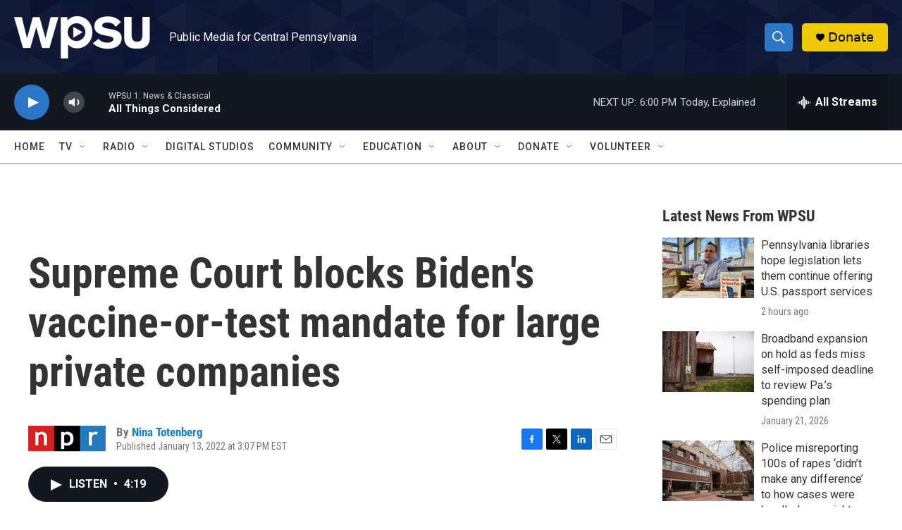

--- FILE ---
content_type: text/html;charset=UTF-8
request_url: https://radio.wpsu.org/2022-01-13/supreme-court-blocks-bidens-vaccine-or-test-mandate-for-large-private-companies
body_size: 34714
content:
<!DOCTYPE html>
<html class="ArtP aside" lang="en">
    <head>
    <meta charset="UTF-8">

    

    <style data-cssvarsponyfill="true">
        :root { --siteBgColorInverse: #121212; --primaryTextColorInverse: #ffffff; --secondaryTextColorInverse: #cccccc; --tertiaryTextColorInverse: #cccccc; --headerBgColorInverse: #000000; --headerBorderColorInverse: #858585; --headerTextColorInverse: #ffffff; --headerTextColorHoverInverse: #ffffff; --secC1_Inverse: #a2a2a2; --secC4_Inverse: #282828; --headerNavBarBgColorInverse: #121212; --headerMenuBgColorInverse: #ffffff; --headerMenuTextColorInverse: #6b2b85; --headerMenuTextColorHoverInverse: #6b2b85; --liveBlogTextColorInverse: #ffffff; --applyButtonColorInverse: #4485D5; --applyButtonTextColorInverse: #4485D5; --siteBgColor: #ffffff; --primaryTextColor: #333333; --secondaryTextColor: #666666; --secC1: #767676; --secC4: #7b7b7b; --secC5: #ffffff; --siteBgColor: #ffffff; --siteInverseBgColor: #000000; --linkColor: #1a7fc3; --linkHoverColor: #125c8e; --headerBgColor: #ffffff; --headerBgColorInverse: #000000; --headerBorderColor: #e6e6e6; --headerBorderColorInverse: #858585; --tertiaryTextColor: #1c1c1c; --headerTextColor: #ffffff; --headerTextColorHover: #333333; --buttonTextColor: #ffffff; --headerNavBarBgColor: #ffffff; --headerNavBarTextColor: #333333; --headerMenuBgColor: #ffffff; --headerMenuTextColor: #000000; --headerMenuTextColorHover: #125c8e; --liveBlogTextColor: #282829; --applyButtonColor: #194173; --applyButtonTextColor: #2c4273; --primaryColor1: #131720; --primaryColor2: #2c76c7; --breakingColor: #ff6f00; --secC2: #cccccc; --secC3: #e6e6e6; --secC5: #ffffff; --linkColor: #1a7fc3; --linkHoverColor: #125c8e; --donateBGColor: #efc903; --headerIconColor: #000000; --hatButtonBgColor: #ffffff; --hatButtonBgHoverColor: #411c58; --hatButtonBorderColor: #411c58; --hatButtonBorderHoverColor: #ffffff; --hatButtoniconColor: #d62021; --hatButtonTextColor: #411c58; --hatButtonTextHoverColor: #ffffff; --footerTextColor: #ffffff; --footerTextBgColor: #ffffff; --footerPartnersBgColor: #000000; --listBorderColor: #030202; --gridBorderColor: #e6e6e6; --tagButtonBorderColor: #1a7fc3; --tagButtonTextColor: #1a7fc3; --breakingTextColor: #ffffff; --sectionTextColor: #ffffff; --contentWidth: 1240px; --primaryHeadlineFont: sans-serif; --secHlFont: sans-serif; --bodyFont: sans-serif; --colorWhite: #ffffff; --colorBlack: #000000;} .fonts-loaded { --primaryHeadlineFont: "Roboto Condensed"; --secHlFont: "Roboto Condensed"; --bodyFont: "Roboto"; --liveBlogBodyFont: "Roboto";}
    </style>

    
    <meta property="fb:app_id" content="153966177349">


<meta name="robots" content="max-image-preview:large">


    <meta property="og:title" content="Supreme Court blocks Biden&#x27;s vaccine-or-test mandate for large private companies">

    <meta property="og:url" content="https://radio.wpsu.org/2022-01-13/supreme-court-blocks-bidens-vaccine-or-test-mandate-for-large-private-companies">

    <meta property="og:image" content="https://npr.brightspotcdn.com/dims4/default/e5085bf/2147483647/strip/true/crop/5328x2797+0+150/resize/1200x630!/quality/90/?url=https%3A%2F%2Fmedia.npr.org%2Fassets%2Fimg%2F2022%2F01%2F12%2Fap_22007564463868-a9ef53880113ba60d865ba4643fb394af3a58453.jpg">

    
    <meta property="og:image:url" content="https://npr.brightspotcdn.com/dims4/default/e5085bf/2147483647/strip/true/crop/5328x2797+0+150/resize/1200x630!/quality/90/?url=https%3A%2F%2Fmedia.npr.org%2Fassets%2Fimg%2F2022%2F01%2F12%2Fap_22007564463868-a9ef53880113ba60d865ba4643fb394af3a58453.jpg">
    
    <meta property="og:image:width" content="1200">
    <meta property="og:image:height" content="630">
    <meta property="og:image:type" content="image/jpeg">
    
    <meta property="og:image:alt" content="The Supreme Court">
    

    <meta property="og:description" content="But the court upheld a separate mandate for almost all employees at hospitals, nursing homes and other health care providers that receive federal funds.">

    <meta property="og:site_name" content="WPSU">



    <meta property="og:type" content="article">

    <meta property="article:author" content="https://radio.wpsu.org/people/nina-totenberg">

    <meta property="article:published_time" content="2022-01-13T20:07:38.069">

    <meta property="article:modified_time" content="2022-01-13T20:07:38.069">

    <meta property="article:tag" content="NPR News">

    <meta property="article:tag" content="NPR Top Stories">

    
    <meta name="twitter:card" content="summary_large_image"/>
    
    
    
    
    <meta name="twitter:description" content="But the court upheld a separate mandate for almost all employees at hospitals, nursing homes and other health care providers that receive federal funds."/>
    
    
    <meta name="twitter:image" content="https://npr.brightspotcdn.com/dims4/default/8522b11/2147483647/strip/true/crop/5328x2997+0+50/resize/1200x675!/quality/90/?url=https%3A%2F%2Fmedia.npr.org%2Fassets%2Fimg%2F2022%2F01%2F12%2Fap_22007564463868-a9ef53880113ba60d865ba4643fb394af3a58453.jpg"/>

    
    <meta name="twitter:image:alt" content="The Supreme Court"/>
    
    
    
    
    <meta name="twitter:title" content="Supreme Court blocks Biden&#x27;s vaccine-or-test mandate for large private companies"/>
    


    <link data-cssvarsponyfill="true" class="Webpack-css" rel="stylesheet" href="https://npr.brightspotcdn.com/resource/00000177-1bc0-debb-a57f-dfcf4a950000/styleguide/All.min.0db89f2a608a6b13cec2d9fc84f71c45.gz.css">

    

    <style>.FooterNavigation-items-item {
    display: inline-block
}</style>
<style>[class*='-articleBody'] > ul,
[class*='-articleBody'] > ul ul {
    list-style-type: disc;
}</style>


    <meta name="viewport" content="width=device-width, initial-scale=1, viewport-fit=cover"><title>Supreme Court blocks Biden&#x27;s vaccine-or-test mandate for large private companies | WPSU</title><meta name="description" content="But the court upheld a separate mandate for almost all employees at hospitals, nursing homes and other health care providers that receive federal funds."><link rel="canonical" href="https://www.npr.org/2022/01/13/1072165393/supreme-court-blocks-bidens-vaccine-or-test-mandate-for-large-private-companies?ft=nprml&amp;f=1072165393"><meta name="brightspot.contentId" content="0000017e-550d-decd-a7fe-574d5f860000"><link rel="apple-touch-icon"sizes="180x180"href="/apple-touch-icon.png"><link rel="icon"type="image/png"href="/favicon-32x32.png"><link rel="icon"type="image/png"href="/favicon-16x16.png">
    
    
    <meta name="brightspot-dataLayer" content="{
  &quot;author&quot; : &quot;Nina Totenberg&quot;,
  &quot;bspStoryId&quot; : &quot;0000017e-550d-decd-a7fe-574d5f860000&quot;,
  &quot;category&quot; : &quot;&quot;,
  &quot;inlineAudio&quot; : 1,
  &quot;keywords&quot; : &quot;NPR News,NPR Top Stories&quot;,
  &quot;nprCmsSite&quot; : true,
  &quot;nprStoryId&quot; : &quot;1072165393&quot;,
  &quot;pageType&quot; : &quot;news-story&quot;,
  &quot;program&quot; : &quot;All Things Considered&quot;,
  &quot;publishedDate&quot; : &quot;2022-01-13T15:07:38Z&quot;,
  &quot;siteName&quot; : &quot;WPSU&quot;,
  &quot;station&quot; : &quot;WPSU&quot;,
  &quot;stationOrgId&quot; : &quot;1177&quot;,
  &quot;storyOrgId&quot; : &quot;s1&quot;,
  &quot;storyTheme&quot; : &quot;news-story&quot;,
  &quot;storyTitle&quot; : &quot;Supreme Court blocks Biden&#x27;s vaccine-or-test mandate for large private companies&quot;,
  &quot;timezone&quot; : &quot;America/New_York&quot;,
  &quot;wordCount&quot; : 0,
  &quot;series&quot; : &quot;&quot;
}">
    <script id="brightspot-dataLayer">
        (function () {
            var dataValue = document.head.querySelector('meta[name="brightspot-dataLayer"]').content;
            if (dataValue) {
                window.brightspotDataLayer = JSON.parse(dataValue);
            }
        })();
    </script>

    

    

    
    <script src="https://npr.brightspotcdn.com/resource/00000177-1bc0-debb-a57f-dfcf4a950000/styleguide/All.min.fd8f7fccc526453c829dde80fc7c2ef5.gz.js" async></script>
    

    <script>

  window.fbAsyncInit = function() {
      FB.init({
          
              appId : '153966177349',
          
          xfbml : true,
          version : 'v2.9'
      });
  };

  (function(d, s, id){
     var js, fjs = d.getElementsByTagName(s)[0];
     if (d.getElementById(id)) {return;}
     js = d.createElement(s); js.id = id;
     js.src = "//connect.facebook.net/en_US/sdk.js";
     fjs.parentNode.insertBefore(js, fjs);
   }(document, 'script', 'facebook-jssdk'));
</script>
<meta name="gtm-dataLayer" content="{
  &quot;gtmAuthor&quot; : &quot;Nina Totenberg&quot;,
  &quot;gtmBspStoryId&quot; : &quot;0000017e-550d-decd-a7fe-574d5f860000&quot;,
  &quot;gtmCategory&quot; : &quot;&quot;,
  &quot;gtmInlineAudio&quot; : 1,
  &quot;gtmKeywords&quot; : &quot;NPR News,NPR Top Stories&quot;,
  &quot;gtmNprCmsSite&quot; : true,
  &quot;gtmNprStoryId&quot; : &quot;1072165393&quot;,
  &quot;gtmPageType&quot; : &quot;news-story&quot;,
  &quot;gtmProgram&quot; : &quot;All Things Considered&quot;,
  &quot;gtmPublishedDate&quot; : &quot;2022-01-13T15:07:38Z&quot;,
  &quot;gtmSiteName&quot; : &quot;WPSU&quot;,
  &quot;gtmStation&quot; : &quot;WPSU&quot;,
  &quot;gtmStationOrgId&quot; : &quot;1177&quot;,
  &quot;gtmStoryOrgId&quot; : &quot;s1&quot;,
  &quot;gtmStoryTheme&quot; : &quot;news-story&quot;,
  &quot;gtmStoryTitle&quot; : &quot;Supreme Court blocks Biden&#x27;s vaccine-or-test mandate for large private companies&quot;,
  &quot;gtmTimezone&quot; : &quot;America/New_York&quot;,
  &quot;gtmWordCount&quot; : 0,
  &quot;gtmSeries&quot; : &quot;&quot;
}"><script>

    (function () {
        var dataValue = document.head.querySelector('meta[name="gtm-dataLayer"]').content;
        if (dataValue) {
            window.dataLayer = window.dataLayer || [];
            dataValue = JSON.parse(dataValue);
            dataValue['event'] = 'gtmFirstView';
            window.dataLayer.push(dataValue);
        }
    })();

    (function(w,d,s,l,i){w[l]=w[l]||[];w[l].push({'gtm.start':
            new Date().getTime(),event:'gtm.js'});var f=d.getElementsByTagName(s)[0],
        j=d.createElement(s),dl=l!='dataLayer'?'&l='+l:'';j.async=true;j.src=
        'https://www.googletagmanager.com/gtm.js?id='+i+dl;f.parentNode.insertBefore(j,f);
})(window,document,'script','dataLayer','GTM-N39QFDR');</script><script async="async" src="https://securepubads.g.doubleclick.net/tag/js/gpt.js"></script>
<script type="text/javascript">
    // Google tag setup
    var googletag = googletag || {};
    googletag.cmd = googletag.cmd || [];

    googletag.cmd.push(function () {
        // @see https://developers.google.com/publisher-tag/reference#googletag.PubAdsService_enableLazyLoad
        googletag.pubads().enableLazyLoad({
            fetchMarginPercent: 100, // fetch and render ads within this % of viewport
            renderMarginPercent: 100,
            mobileScaling: 1  // Same on mobile.
        });

        googletag.pubads().enableSingleRequest()
        googletag.pubads().enableAsyncRendering()
        googletag.pubads().collapseEmptyDivs()
        googletag.pubads().disableInitialLoad()
        googletag.enableServices()
    })
</script>
<script type="application/ld+json">{"@context":"http://schema.org","@type":"NewsArticle","author":[{"@context":"http://schema.org","@type":"Person","name":"Nina Totenberg","url":"https://radio.wpsu.org/people/nina-totenberg"}],"dateModified":"2022-01-13T15:07:38Z","datePublished":"2022-01-13T15:07:38Z","headline":"Supreme Court blocks Biden's vaccine-or-test mandate for large private companies","image":{"@context":"http://schema.org","@type":"ImageObject","url":"https://media.npr.org/assets/img/2022/01/12/ap_22007564463868-a9ef53880113ba60d865ba4643fb394af3a58453.jpg"},"mainEntityOfPage":{"@type":"NewsArticle","@id":"https://radio.wpsu.org/2022-01-13/supreme-court-blocks-bidens-vaccine-or-test-mandate-for-large-private-companies"},"publisher":{"@type":"Organization","name":"WPSU","logo":{"@context":"http://schema.org","@type":"ImageObject","height":"60","url":"https://npr.brightspotcdn.com/dims4/default/5f77679/2147483647/resize/x60/quality/90/?url=http%3A%2F%2Fnpr-brightspot.s3.amazonaws.com%2F81%2F06%2Fdf076ae34674b296484a33fa470f%2Fwpsu-logo-smaller.png","width":"193"}}}</script><script type="application/ld+json">{"@context":"http://schema.org","@type":"ListenAction","description":"But the court upheld a separate mandate for almost all employees at hospitals, nursing homes and other health care providers that receive federal funds.","name":"Supreme Court blocks Biden's vaccine-or-test mandate for large private companies"}</script><script>window.addEventListener('DOMContentLoaded', (event) => {
    window.nulldurationobserver = new MutationObserver(function (mutations) {
        document.querySelectorAll('.StreamPill-duration').forEach(pill => { 
      if (pill.innerText == "LISTENNULL") {
         pill.innerText = "LISTEN"
      } 
    });
      });

      window.nulldurationobserver.observe(document.body, {
        childList: true,
        subtree: true
      });
});
</script>


    <script>
        var head = document.getElementsByTagName('head')
        head = head[0]
        var link = document.createElement('link');
        link.setAttribute('href', 'https://fonts.googleapis.com/css?family=Roboto Condensed|Roboto|Roboto:400,500,700&display=swap');
        var relList = link.relList;

        if (relList && relList.supports('preload')) {
            link.setAttribute('as', 'style');
            link.setAttribute('rel', 'preload');
            link.setAttribute('onload', 'this.rel="stylesheet"');
            link.setAttribute('crossorigin', 'anonymous');
        } else {
            link.setAttribute('rel', 'stylesheet');
        }

        head.appendChild(link);
    </script>
</head>


    <body class="Page-body" data-content-width="1240px">
    <noscript>
    <iframe src="https://www.googletagmanager.com/ns.html?id=GTM-N39QFDR" height="0" width="0" style="display:none;visibility:hidden"></iframe>
</noscript>
        

    <!-- Putting icons here, so we don't have to include in a bunch of -body hbs's -->
<svg xmlns="http://www.w3.org/2000/svg" style="display:none" id="iconsMap1" class="iconsMap">
    <symbol id="play-icon" viewBox="0 0 115 115">
        <polygon points="0,0 115,57.5 0,115" fill="currentColor" />
    </symbol>
    <symbol id="grid" viewBox="0 0 32 32">
            <g>
                <path d="M6.4,5.7 C6.4,6.166669 6.166669,6.4 5.7,6.4 L0.7,6.4 C0.233331,6.4 0,6.166669 0,5.7 L0,0.7 C0,0.233331 0.233331,0 0.7,0 L5.7,0 C6.166669,0 6.4,0.233331 6.4,0.7 L6.4,5.7 Z M19.2,5.7 C19.2,6.166669 18.966669,6.4 18.5,6.4 L13.5,6.4 C13.033331,6.4 12.8,6.166669 12.8,5.7 L12.8,0.7 C12.8,0.233331 13.033331,0 13.5,0 L18.5,0 C18.966669,0 19.2,0.233331 19.2,0.7 L19.2,5.7 Z M32,5.7 C32,6.166669 31.766669,6.4 31.3,6.4 L26.3,6.4 C25.833331,6.4 25.6,6.166669 25.6,5.7 L25.6,0.7 C25.6,0.233331 25.833331,0 26.3,0 L31.3,0 C31.766669,0 32,0.233331 32,0.7 L32,5.7 Z M6.4,18.5 C6.4,18.966669 6.166669,19.2 5.7,19.2 L0.7,19.2 C0.233331,19.2 0,18.966669 0,18.5 L0,13.5 C0,13.033331 0.233331,12.8 0.7,12.8 L5.7,12.8 C6.166669,12.8 6.4,13.033331 6.4,13.5 L6.4,18.5 Z M19.2,18.5 C19.2,18.966669 18.966669,19.2 18.5,19.2 L13.5,19.2 C13.033331,19.2 12.8,18.966669 12.8,18.5 L12.8,13.5 C12.8,13.033331 13.033331,12.8 13.5,12.8 L18.5,12.8 C18.966669,12.8 19.2,13.033331 19.2,13.5 L19.2,18.5 Z M32,18.5 C32,18.966669 31.766669,19.2 31.3,19.2 L26.3,19.2 C25.833331,19.2 25.6,18.966669 25.6,18.5 L25.6,13.5 C25.6,13.033331 25.833331,12.8 26.3,12.8 L31.3,12.8 C31.766669,12.8 32,13.033331 32,13.5 L32,18.5 Z M6.4,31.3 C6.4,31.766669 6.166669,32 5.7,32 L0.7,32 C0.233331,32 0,31.766669 0,31.3 L0,26.3 C0,25.833331 0.233331,25.6 0.7,25.6 L5.7,25.6 C6.166669,25.6 6.4,25.833331 6.4,26.3 L6.4,31.3 Z M19.2,31.3 C19.2,31.766669 18.966669,32 18.5,32 L13.5,32 C13.033331,32 12.8,31.766669 12.8,31.3 L12.8,26.3 C12.8,25.833331 13.033331,25.6 13.5,25.6 L18.5,25.6 C18.966669,25.6 19.2,25.833331 19.2,26.3 L19.2,31.3 Z M32,31.3 C32,31.766669 31.766669,32 31.3,32 L26.3,32 C25.833331,32 25.6,31.766669 25.6,31.3 L25.6,26.3 C25.6,25.833331 25.833331,25.6 26.3,25.6 L31.3,25.6 C31.766669,25.6 32,25.833331 32,26.3 L32,31.3 Z" id=""></path>
            </g>
    </symbol>
    <symbol id="radio-stream" width="18" height="19" viewBox="0 0 18 19">
        <g fill="currentColor" fill-rule="nonzero">
            <path d="M.5 8c-.276 0-.5.253-.5.565v1.87c0 .312.224.565.5.565s.5-.253.5-.565v-1.87C1 8.253.776 8 .5 8zM2.5 8c-.276 0-.5.253-.5.565v1.87c0 .312.224.565.5.565s.5-.253.5-.565v-1.87C3 8.253 2.776 8 2.5 8zM3.5 7c-.276 0-.5.276-.5.617v3.766c0 .34.224.617.5.617s.5-.276.5-.617V7.617C4 7.277 3.776 7 3.5 7zM5.5 6c-.276 0-.5.275-.5.613v5.774c0 .338.224.613.5.613s.5-.275.5-.613V6.613C6 6.275 5.776 6 5.5 6zM6.5 4c-.276 0-.5.26-.5.58v8.84c0 .32.224.58.5.58s.5-.26.5-.58V4.58C7 4.26 6.776 4 6.5 4zM8.5 0c-.276 0-.5.273-.5.61v17.78c0 .337.224.61.5.61s.5-.273.5-.61V.61C9 .273 8.776 0 8.5 0zM9.5 2c-.276 0-.5.274-.5.612v14.776c0 .338.224.612.5.612s.5-.274.5-.612V2.612C10 2.274 9.776 2 9.5 2zM11.5 5c-.276 0-.5.276-.5.616v8.768c0 .34.224.616.5.616s.5-.276.5-.616V5.616c0-.34-.224-.616-.5-.616zM12.5 6c-.276 0-.5.262-.5.584v4.832c0 .322.224.584.5.584s.5-.262.5-.584V6.584c0-.322-.224-.584-.5-.584zM14.5 7c-.276 0-.5.29-.5.647v3.706c0 .357.224.647.5.647s.5-.29.5-.647V7.647C15 7.29 14.776 7 14.5 7zM15.5 8c-.276 0-.5.253-.5.565v1.87c0 .312.224.565.5.565s.5-.253.5-.565v-1.87c0-.312-.224-.565-.5-.565zM17.5 8c-.276 0-.5.253-.5.565v1.87c0 .312.224.565.5.565s.5-.253.5-.565v-1.87c0-.312-.224-.565-.5-.565z"/>
        </g>
    </symbol>
    <symbol id="icon-magnify" viewBox="0 0 31 31">
        <g>
            <path fill-rule="evenodd" d="M22.604 18.89l-.323.566 8.719 8.8L28.255 31l-8.719-8.8-.565.404c-2.152 1.346-4.386 2.018-6.7 2.018-3.39 0-6.284-1.21-8.679-3.632C1.197 18.568 0 15.66 0 12.27c0-3.39 1.197-6.283 3.592-8.678C5.987 1.197 8.88 0 12.271 0c3.39 0 6.283 1.197 8.678 3.592 2.395 2.395 3.593 5.288 3.593 8.679 0 2.368-.646 4.574-1.938 6.62zM19.162 5.77C17.322 3.925 15.089 3 12.46 3c-2.628 0-4.862.924-6.702 2.77C3.92 7.619 3 9.862 3 12.5c0 2.639.92 4.882 2.76 6.73C7.598 21.075 9.832 22 12.46 22c2.629 0 4.862-.924 6.702-2.77C21.054 17.33 22 15.085 22 12.5c0-2.586-.946-4.83-2.838-6.73z"/>
        </g>
    </symbol>
    <symbol id="burger-menu" viewBox="0 0 14 10">
        <g>
            <path fill-rule="evenodd" d="M0 5.5v-1h14v1H0zM0 1V0h14v1H0zm0 9V9h14v1H0z"></path>
        </g>
    </symbol>
    <symbol id="close-x" viewBox="0 0 14 14">
        <g>
            <path fill-rule="nonzero" d="M6.336 7L0 .664.664 0 7 6.336 13.336 0 14 .664 7.664 7 14 13.336l-.664.664L7 7.664.664 14 0 13.336 6.336 7z"></path>
        </g>
    </symbol>
    <symbol id="share-more-arrow" viewBox="0 0 512 512" style="enable-background:new 0 0 512 512;">
        <g>
            <g>
                <path d="M512,241.7L273.643,3.343v156.152c-71.41,3.744-138.015,33.337-188.958,84.28C30.075,298.384,0,370.991,0,448.222v60.436
                    l29.069-52.985c45.354-82.671,132.173-134.027,226.573-134.027c5.986,0,12.004,0.212,18.001,0.632v157.779L512,241.7z
                    M255.642,290.666c-84.543,0-163.661,36.792-217.939,98.885c26.634-114.177,129.256-199.483,251.429-199.483h15.489V78.131
                    l163.568,163.568L304.621,405.267V294.531l-13.585-1.683C279.347,291.401,267.439,290.666,255.642,290.666z"></path>
            </g>
        </g>
    </symbol>
    <symbol id="chevron" viewBox="0 0 100 100">
        <g>
            <path d="M22.4566257,37.2056786 L-21.4456527,71.9511488 C-22.9248661,72.9681457 -24.9073712,72.5311671 -25.8758148,70.9765924 L-26.9788683,69.2027424 C-27.9450684,67.6481676 -27.5292733,65.5646602 -26.0500598,64.5484493 L20.154796,28.2208967 C21.5532435,27.2597011 23.3600078,27.2597011 24.759951,28.2208967 L71.0500598,64.4659264 C72.5292733,65.4829232 72.9450684,67.5672166 71.9788683,69.1217913 L70.8750669,70.8956413 C69.9073712,72.4502161 67.9241183,72.8848368 66.4449048,71.8694118 L22.4566257,37.2056786 Z" id="Transparent-Chevron" transform="translate(22.500000, 50.000000) rotate(90.000000) translate(-22.500000, -50.000000) "></path>
        </g>
    </symbol>
</svg>

<svg xmlns="http://www.w3.org/2000/svg" style="display:none" id="iconsMap2" class="iconsMap">
    <symbol id="mono-icon-facebook" viewBox="0 0 10 19">
        <path fill-rule="evenodd" d="M2.707 18.25V10.2H0V7h2.707V4.469c0-1.336.375-2.373 1.125-3.112C4.582.62 5.578.25 6.82.25c1.008 0 1.828.047 2.461.14v2.848H7.594c-.633 0-1.067.14-1.301.422-.188.235-.281.61-.281 1.125V7H9l-.422 3.2H6.012v8.05H2.707z"></path>
    </symbol>
    <symbol id="mono-icon-instagram" viewBox="0 0 17 17">
        <g>
            <path fill-rule="evenodd" d="M8.281 4.207c.727 0 1.4.182 2.022.545a4.055 4.055 0 0 1 1.476 1.477c.364.62.545 1.294.545 2.021 0 .727-.181 1.4-.545 2.021a4.055 4.055 0 0 1-1.476 1.477 3.934 3.934 0 0 1-2.022.545c-.726 0-1.4-.182-2.021-.545a4.055 4.055 0 0 1-1.477-1.477 3.934 3.934 0 0 1-.545-2.021c0-.727.182-1.4.545-2.021A4.055 4.055 0 0 1 6.26 4.752a3.934 3.934 0 0 1 2.021-.545zm0 6.68a2.54 2.54 0 0 0 1.864-.774 2.54 2.54 0 0 0 .773-1.863 2.54 2.54 0 0 0-.773-1.863 2.54 2.54 0 0 0-1.864-.774 2.54 2.54 0 0 0-1.863.774 2.54 2.54 0 0 0-.773 1.863c0 .727.257 1.348.773 1.863a2.54 2.54 0 0 0 1.863.774zM13.45 4.03c-.023.258-.123.48-.299.668a.856.856 0 0 1-.65.281.913.913 0 0 1-.668-.28.913.913 0 0 1-.281-.669c0-.258.094-.48.281-.668a.913.913 0 0 1 .668-.28c.258 0 .48.093.668.28.187.188.281.41.281.668zm2.672.95c.023.656.035 1.746.035 3.269 0 1.523-.017 2.62-.053 3.287-.035.668-.134 1.248-.298 1.74a4.098 4.098 0 0 1-.967 1.53 4.098 4.098 0 0 1-1.53.966c-.492.164-1.072.264-1.74.3-.668.034-1.763.052-3.287.052-1.523 0-2.619-.018-3.287-.053-.668-.035-1.248-.146-1.74-.334a3.747 3.747 0 0 1-1.53-.931 4.098 4.098 0 0 1-.966-1.53c-.164-.492-.264-1.072-.299-1.74C.424 10.87.406 9.773.406 8.25S.424 5.63.46 4.963c.035-.668.135-1.248.299-1.74.21-.586.533-1.096.967-1.53A4.098 4.098 0 0 1 3.254.727c.492-.164 1.072-.264 1.74-.3C5.662.394 6.758.376 8.281.376c1.524 0 2.62.018 3.287.053.668.035 1.248.135 1.74.299a4.098 4.098 0 0 1 2.496 2.496c.165.492.27 1.078.317 1.757zm-1.687 7.91c.14-.399.234-1.032.28-1.899.024-.515.036-1.242.036-2.18V7.689c0-.961-.012-1.688-.035-2.18-.047-.89-.14-1.524-.281-1.899a2.537 2.537 0 0 0-1.512-1.511c-.375-.14-1.008-.235-1.899-.282a51.292 51.292 0 0 0-2.18-.035H7.72c-.938 0-1.664.012-2.18.035-.867.047-1.5.141-1.898.282a2.537 2.537 0 0 0-1.512 1.511c-.14.375-.234 1.008-.281 1.899a51.292 51.292 0 0 0-.036 2.18v1.125c0 .937.012 1.664.036 2.18.047.866.14 1.5.28 1.898.306.726.81 1.23 1.513 1.511.398.141 1.03.235 1.898.282.516.023 1.242.035 2.18.035h1.125c.96 0 1.687-.012 2.18-.035.89-.047 1.523-.141 1.898-.282.726-.304 1.23-.808 1.512-1.511z"></path>
        </g>
    </symbol>
    <symbol id="mono-icon-email" viewBox="0 0 512 512">
        <g>
            <path d="M67,148.7c11,5.8,163.8,89.1,169.5,92.1c5.7,3,11.5,4.4,20.5,4.4c9,0,14.8-1.4,20.5-4.4c5.7-3,158.5-86.3,169.5-92.1
                c4.1-2.1,11-5.9,12.5-10.2c2.6-7.6-0.2-10.5-11.3-10.5H257H65.8c-11.1,0-13.9,3-11.3,10.5C56,142.9,62.9,146.6,67,148.7z"></path>
            <path d="M455.7,153.2c-8.2,4.2-81.8,56.6-130.5,88.1l82.2,92.5c2,2,2.9,4.4,1.8,5.6c-1.2,1.1-3.8,0.5-5.9-1.4l-98.6-83.2
                c-14.9,9.6-25.4,16.2-27.2,17.2c-7.7,3.9-13.1,4.4-20.5,4.4c-7.4,0-12.8-0.5-20.5-4.4c-1.9-1-12.3-7.6-27.2-17.2l-98.6,83.2
                c-2,2-4.7,2.6-5.9,1.4c-1.2-1.1-0.3-3.6,1.7-5.6l82.1-92.5c-48.7-31.5-123.1-83.9-131.3-88.1c-8.8-4.5-9.3,0.8-9.3,4.9
                c0,4.1,0,205,0,205c0,9.3,13.7,20.9,23.5,20.9H257h185.5c9.8,0,21.5-11.7,21.5-20.9c0,0,0-201,0-205
                C464,153.9,464.6,148.7,455.7,153.2z"></path>
        </g>
    </symbol>
    <symbol id="default-image" width="24" height="24" viewBox="0 0 24 24" fill="none" stroke="currentColor" stroke-width="2" stroke-linecap="round" stroke-linejoin="round" class="feather feather-image">
        <rect x="3" y="3" width="18" height="18" rx="2" ry="2"></rect>
        <circle cx="8.5" cy="8.5" r="1.5"></circle>
        <polyline points="21 15 16 10 5 21"></polyline>
    </symbol>
    <symbol id="icon-email" width="18px" viewBox="0 0 20 14">
        <g id="Symbols" stroke="none" stroke-width="1" fill="none" fill-rule="evenodd" stroke-linecap="round" stroke-linejoin="round">
            <g id="social-button-bar" transform="translate(-125.000000, -8.000000)" stroke="#000000">
                <g id="Group-2" transform="translate(120.000000, 0.000000)">
                    <g id="envelope" transform="translate(6.000000, 9.000000)">
                        <path d="M17.5909091,10.6363636 C17.5909091,11.3138182 17.0410909,11.8636364 16.3636364,11.8636364 L1.63636364,11.8636364 C0.958909091,11.8636364 0.409090909,11.3138182 0.409090909,10.6363636 L0.409090909,1.63636364 C0.409090909,0.958090909 0.958909091,0.409090909 1.63636364,0.409090909 L16.3636364,0.409090909 C17.0410909,0.409090909 17.5909091,0.958090909 17.5909091,1.63636364 L17.5909091,10.6363636 L17.5909091,10.6363636 Z" id="Stroke-406"></path>
                        <polyline id="Stroke-407" points="17.1818182 0.818181818 9 7.36363636 0.818181818 0.818181818"></polyline>
                    </g>
                </g>
            </g>
        </g>
    </symbol>
    <symbol id="mono-icon-print" viewBox="0 0 12 12">
        <g fill-rule="evenodd">
            <path fill-rule="nonzero" d="M9 10V7H3v3H1a1 1 0 0 1-1-1V4a1 1 0 0 1 1-1h10a1 1 0 0 1 1 1v3.132A2.868 2.868 0 0 1 9.132 10H9zm.5-4.5a1 1 0 1 0 0-2 1 1 0 0 0 0 2zM3 0h6v2H3z"></path>
            <path d="M4 8h4v4H4z"></path>
        </g>
    </symbol>
    <symbol id="mono-icon-copylink" viewBox="0 0 12 12">
        <g fill-rule="evenodd">
            <path d="M10.199 2.378c.222.205.4.548.465.897.062.332.016.614-.132.774L8.627 6.106c-.187.203-.512.232-.75-.014a.498.498 0 0 0-.706.028.499.499 0 0 0 .026.706 1.509 1.509 0 0 0 2.165-.04l1.903-2.06c.37-.398.506-.98.382-1.636-.105-.557-.392-1.097-.77-1.445L9.968.8C9.591.452 9.03.208 8.467.145 7.803.072 7.233.252 6.864.653L4.958 2.709a1.509 1.509 0 0 0 .126 2.161.5.5 0 1 0 .68-.734c-.264-.218-.26-.545-.071-.747L7.597 1.33c.147-.16.425-.228.76-.19.353.038.71.188.931.394l.91.843.001.001zM1.8 9.623c-.222-.205-.4-.549-.465-.897-.062-.332-.016-.614.132-.774l1.905-2.057c.187-.203.512-.232.75.014a.498.498 0 0 0 .706-.028.499.499 0 0 0-.026-.706 1.508 1.508 0 0 0-2.165.04L.734 7.275c-.37.399-.506.98-.382 1.637.105.557.392 1.097.77 1.445l.91.843c.376.35.937.594 1.5.656.664.073 1.234-.106 1.603-.507L7.04 9.291a1.508 1.508 0 0 0-.126-2.16.5.5 0 0 0-.68.734c.264.218.26.545.071.747l-1.904 2.057c-.147.16-.425.228-.76.191-.353-.038-.71-.188-.931-.394l-.91-.843z"></path>
            <path d="M8.208 3.614a.5.5 0 0 0-.707.028L3.764 7.677a.5.5 0 0 0 .734.68L8.235 4.32a.5.5 0 0 0-.027-.707"></path>
        </g>
    </symbol>
    <symbol id="mono-icon-linkedin" viewBox="0 0 16 17">
        <g fill-rule="evenodd">
            <path d="M3.734 16.125H.464V5.613h3.27zM2.117 4.172c-.515 0-.96-.188-1.336-.563A1.825 1.825 0 0 1 .22 2.273c0-.515.187-.96.562-1.335.375-.375.82-.563 1.336-.563.516 0 .961.188 1.336.563.375.375.563.82.563 1.335 0 .516-.188.961-.563 1.336-.375.375-.82.563-1.336.563zM15.969 16.125h-3.27v-5.133c0-.844-.07-1.453-.21-1.828-.259-.633-.762-.95-1.512-.95s-1.278.282-1.582.845c-.235.421-.352 1.043-.352 1.863v5.203H5.809V5.613h3.128v1.442h.036c.234-.469.609-.856 1.125-1.16.562-.375 1.218-.563 1.968-.563 1.524 0 2.59.48 3.2 1.441.468.774.703 1.97.703 3.586v5.766z"></path>
        </g>
    </symbol>
    <symbol id="mono-icon-pinterest" viewBox="0 0 512 512">
        <g>
            <path d="M256,32C132.3,32,32,132.3,32,256c0,91.7,55.2,170.5,134.1,205.2c-0.6-15.6-0.1-34.4,3.9-51.4
                c4.3-18.2,28.8-122.1,28.8-122.1s-7.2-14.3-7.2-35.4c0-33.2,19.2-58,43.2-58c20.4,0,30.2,15.3,30.2,33.6
                c0,20.5-13.1,51.1-19.8,79.5c-5.6,23.8,11.9,43.1,35.4,43.1c42.4,0,71-54.5,71-119.1c0-49.1-33.1-85.8-93.2-85.8
                c-67.9,0-110.3,50.7-110.3,107.3c0,19.5,5.8,33.3,14.8,43.9c4.1,4.9,4.7,6.9,3.2,12.5c-1.1,4.1-3.5,14-4.6,18
                c-1.5,5.7-6.1,7.7-11.2,5.6c-31.3-12.8-45.9-47-45.9-85.6c0-63.6,53.7-139.9,160.1-139.9c85.5,0,141.8,61.9,141.8,128.3
                c0,87.9-48.9,153.5-120.9,153.5c-24.2,0-46.9-13.1-54.7-27.9c0,0-13,51.6-15.8,61.6c-4.7,17.3-14,34.5-22.5,48
                c20.1,5.9,41.4,9.2,63.5,9.2c123.7,0,224-100.3,224-224C480,132.3,379.7,32,256,32z"></path>
        </g>
    </symbol>
    <symbol id="mono-icon-tumblr" viewBox="0 0 512 512">
        <g>
            <path d="M321.2,396.3c-11.8,0-22.4-2.8-31.5-8.3c-6.9-4.1-11.5-9.6-14-16.4c-2.6-6.9-3.6-22.3-3.6-46.4V224h96v-64h-96V48h-61.9
                c-2.7,21.5-7.5,44.7-14.5,58.6c-7,13.9-14,25.8-25.6,35.7c-11.6,9.9-25.6,17.9-41.9,23.3V224h48v140.4c0,19,2,33.5,5.9,43.5
                c4,10,11.1,19.5,21.4,28.4c10.3,8.9,22.8,15.7,37.3,20.5c14.6,4.8,31.4,7.2,50.4,7.2c16.7,0,30.3-1.7,44.7-5.1
                c14.4-3.4,30.5-9.3,48.2-17.6v-65.6C363.2,389.4,342.3,396.3,321.2,396.3z"></path>
        </g>
    </symbol>
    <symbol id="mono-icon-twitter" viewBox="0 0 1200 1227">
        <g>
            <path d="M714.163 519.284L1160.89 0H1055.03L667.137 450.887L357.328 0H0L468.492 681.821L0 1226.37H105.866L515.491
            750.218L842.672 1226.37H1200L714.137 519.284H714.163ZM569.165 687.828L521.697 619.934L144.011 79.6944H306.615L611.412
            515.685L658.88 583.579L1055.08 1150.3H892.476L569.165 687.854V687.828Z" fill="white"></path>
        </g>
    </symbol>
    <symbol id="mono-icon-youtube" viewBox="0 0 512 512">
        <g>
            <path fill-rule="evenodd" d="M508.6,148.8c0-45-33.1-81.2-74-81.2C379.2,65,322.7,64,265,64c-3,0-6,0-9,0s-6,0-9,0c-57.6,0-114.2,1-169.6,3.6
                c-40.8,0-73.9,36.4-73.9,81.4C1,184.6-0.1,220.2,0,255.8C-0.1,291.4,1,327,3.4,362.7c0,45,33.1,81.5,73.9,81.5
                c58.2,2.7,117.9,3.9,178.6,3.8c60.8,0.2,120.3-1,178.6-3.8c40.9,0,74-36.5,74-81.5c2.4-35.7,3.5-71.3,3.4-107
                C512.1,220.1,511,184.5,508.6,148.8z M207,353.9V157.4l145,98.2L207,353.9z"></path>
        </g>
    </symbol>
    <symbol id="mono-icon-flipboard" viewBox="0 0 500 500">
        <g>
            <path d="M0,0V500H500V0ZM400,200H300V300H200V400H100V100H400Z"></path>
        </g>
    </symbol>
    <symbol id="mono-icon-bluesky" viewBox="0 0 568 501">
        <g>
            <path d="M123.121 33.6637C188.241 82.5526 258.281 181.681 284 234.873C309.719 181.681 379.759 82.5526 444.879
            33.6637C491.866 -1.61183 568 -28.9064 568 57.9464C568 75.2916 558.055 203.659 552.222 224.501C531.947 296.954
            458.067 315.434 392.347 304.249C507.222 323.8 536.444 388.56 473.333 453.32C353.473 576.312 301.061 422.461
            287.631 383.039C285.169 375.812 284.017 372.431 284 375.306C283.983 372.431 282.831 375.812 280.369 383.039C266.939
            422.461 214.527 576.312 94.6667 453.32C31.5556 388.56 60.7778 323.8 175.653 304.249C109.933 315.434 36.0535
            296.954 15.7778 224.501C9.94525 203.659 0 75.2916 0 57.9464C0 -28.9064 76.1345 -1.61183 123.121 33.6637Z"
            fill="white">
            </path>
        </g>
    </symbol>
    <symbol id="mono-icon-threads" viewBox="0 0 192 192">
        <g>
            <path d="M141.537 88.9883C140.71 88.5919 139.87 88.2104 139.019 87.8451C137.537 60.5382 122.616 44.905 97.5619 44.745C97.4484 44.7443 97.3355 44.7443 97.222 44.7443C82.2364 44.7443 69.7731 51.1409 62.102 62.7807L75.881 72.2328C81.6116 63.5383 90.6052 61.6848 97.2286 61.6848C97.3051 61.6848 97.3819 61.6848 97.4576 61.6855C105.707 61.7381 111.932 64.1366 115.961 68.814C118.893 72.2193 120.854 76.925 121.825 82.8638C114.511 81.6207 106.601 81.2385 98.145 81.7233C74.3247 83.0954 59.0111 96.9879 60.0396 116.292C60.5615 126.084 65.4397 134.508 73.775 140.011C80.8224 144.663 89.899 146.938 99.3323 146.423C111.79 145.74 121.563 140.987 128.381 132.296C133.559 125.696 136.834 117.143 138.28 106.366C144.217 109.949 148.617 114.664 151.047 120.332C155.179 129.967 155.42 145.8 142.501 158.708C131.182 170.016 117.576 174.908 97.0135 175.059C74.2042 174.89 56.9538 167.575 45.7381 153.317C35.2355 139.966 29.8077 120.682 29.6052 96C29.8077 71.3178 35.2355 52.0336 45.7381 38.6827C56.9538 24.4249 74.2039 17.11 97.0132 16.9405C119.988 17.1113 137.539 24.4614 149.184 38.788C154.894 45.8136 159.199 54.6488 162.037 64.9503L178.184 60.6422C174.744 47.9622 169.331 37.0357 161.965 27.974C147.036 9.60668 125.202 0.195148 97.0695 0H96.9569C68.8816 0.19447 47.2921 9.6418 32.7883 28.0793C19.8819 44.4864 13.2244 67.3157 13.0007 95.9325L13 96L13.0007 96.0675C13.2244 124.684 19.8819 147.514 32.7883 163.921C47.2921 182.358 68.8816 191.806 96.9569 192H97.0695C122.03 191.827 139.624 185.292 154.118 170.811C173.081 151.866 172.51 128.119 166.26 113.541C161.776 103.087 153.227 94.5962 141.537 88.9883ZM98.4405 129.507C88.0005 130.095 77.1544 125.409 76.6196 115.372C76.2232 107.93 81.9158 99.626 99.0812 98.6368C101.047 98.5234 102.976 98.468 104.871 98.468C111.106 98.468 116.939 99.0737 122.242 100.233C120.264 124.935 108.662 128.946 98.4405 129.507Z" fill="white"></path>
        </g>
    </symbol>
 </svg>

<svg xmlns="http://www.w3.org/2000/svg" style="display:none" id="iconsMap3" class="iconsMap">
    <symbol id="volume-mute" x="0px" y="0px" viewBox="0 0 24 24" style="enable-background:new 0 0 24 24;">
        <polygon fill="currentColor" points="11,5 6,9 2,9 2,15 6,15 11,19 "/>
        <line style="fill:none;stroke:currentColor;stroke-width:2;stroke-linecap:round;stroke-linejoin:round;" x1="23" y1="9" x2="17" y2="15"/>
        <line style="fill:none;stroke:currentColor;stroke-width:2;stroke-linecap:round;stroke-linejoin:round;" x1="17" y1="9" x2="23" y2="15"/>
    </symbol>
    <symbol id="volume-low" x="0px" y="0px" viewBox="0 0 24 24" style="enable-background:new 0 0 24 24;" xml:space="preserve">
        <polygon fill="currentColor" points="11,5 6,9 2,9 2,15 6,15 11,19 "/>
    </symbol>
    <symbol id="volume-mid" x="0px" y="0px" viewBox="0 0 24 24" style="enable-background:new 0 0 24 24;">
        <polygon fill="currentColor" points="11,5 6,9 2,9 2,15 6,15 11,19 "/>
        <path style="fill:none;stroke:currentColor;stroke-width:2;stroke-linecap:round;stroke-linejoin:round;" d="M15.5,8.5c2,2,2,5.1,0,7.1"/>
    </symbol>
    <symbol id="volume-high" x="0px" y="0px" viewBox="0 0 24 24" style="enable-background:new 0 0 24 24;">
        <polygon fill="currentColor" points="11,5 6,9 2,9 2,15 6,15 11,19 "/>
        <path style="fill:none;stroke:currentColor;stroke-width:2;stroke-linecap:round;stroke-linejoin:round;" d="M19.1,4.9c3.9,3.9,3.9,10.2,0,14.1 M15.5,8.5c2,2,2,5.1,0,7.1"/>
    </symbol>
    <symbol id="pause-icon" viewBox="0 0 12 16">
        <rect x="0" y="0" width="4" height="16" fill="currentColor"></rect>
        <rect x="8" y="0" width="4" height="16" fill="currentColor"></rect>
    </symbol>
    <symbol id="heart" viewBox="0 0 24 24">
        <g>
            <path d="M12 4.435c-1.989-5.399-12-4.597-12 3.568 0 4.068 3.06 9.481 12 14.997 8.94-5.516 12-10.929 12-14.997 0-8.118-10-8.999-12-3.568z"/>
        </g>
    </symbol>
    <symbol id="icon-location" width="24" height="24" viewBox="0 0 24 24" fill="currentColor" stroke="currentColor" stroke-width="2" stroke-linecap="round" stroke-linejoin="round" class="feather feather-map-pin">
        <path d="M21 10c0 7-9 13-9 13s-9-6-9-13a9 9 0 0 1 18 0z" fill="currentColor" fill-opacity="1"></path>
        <circle cx="12" cy="10" r="5" fill="#ffffff"></circle>
    </symbol>
    <symbol id="icon-ticket" width="23px" height="15px" viewBox="0 0 23 15">
        <g stroke="none" stroke-width="1" fill="none" fill-rule="evenodd">
            <g transform="translate(-625.000000, -1024.000000)">
                <g transform="translate(625.000000, 1024.000000)">
                    <path d="M0,12.057377 L0,3.94262296 C0.322189879,4.12588308 0.696256938,4.23076923 1.0952381,4.23076923 C2.30500469,4.23076923 3.28571429,3.26645946 3.28571429,2.07692308 C3.28571429,1.68461385 3.17904435,1.31680209 2.99266757,1 L20.0073324,1 C19.8209556,1.31680209 19.7142857,1.68461385 19.7142857,2.07692308 C19.7142857,3.26645946 20.6949953,4.23076923 21.9047619,4.23076923 C22.3037431,4.23076923 22.6778101,4.12588308 23,3.94262296 L23,12.057377 C22.6778101,11.8741169 22.3037431,11.7692308 21.9047619,11.7692308 C20.6949953,11.7692308 19.7142857,12.7335405 19.7142857,13.9230769 C19.7142857,14.3153862 19.8209556,14.6831979 20.0073324,15 L2.99266757,15 C3.17904435,14.6831979 3.28571429,14.3153862 3.28571429,13.9230769 C3.28571429,12.7335405 2.30500469,11.7692308 1.0952381,11.7692308 C0.696256938,11.7692308 0.322189879,11.8741169 -2.13162821e-14,12.057377 Z" fill="currentColor"></path>
                    <path d="M14.5,0.533333333 L14.5,15.4666667" stroke="#FFFFFF" stroke-linecap="square" stroke-dasharray="2"></path>
                </g>
            </g>
        </g>
    </symbol>
    <symbol id="icon-refresh" width="24" height="24" viewBox="0 0 24 24" fill="none" stroke="currentColor" stroke-width="2" stroke-linecap="round" stroke-linejoin="round" class="feather feather-refresh-cw">
        <polyline points="23 4 23 10 17 10"></polyline>
        <polyline points="1 20 1 14 7 14"></polyline>
        <path d="M3.51 9a9 9 0 0 1 14.85-3.36L23 10M1 14l4.64 4.36A9 9 0 0 0 20.49 15"></path>
    </symbol>

    <symbol>
    <g id="mono-icon-link-post" stroke="none" stroke-width="1" fill="none" fill-rule="evenodd">
        <g transform="translate(-313.000000, -10148.000000)" fill="#000000" fill-rule="nonzero">
            <g transform="translate(306.000000, 10142.000000)">
                <path d="M14.0614027,11.2506973 L14.3070318,11.2618997 C15.6181751,11.3582102 16.8219637,12.0327684 17.6059678,13.1077805 C17.8500396,13.4424472 17.7765978,13.9116075 17.441931,14.1556793 C17.1072643,14.3997511 16.638104,14.3263093 16.3940322,13.9916425 C15.8684436,13.270965 15.0667922,12.8217495 14.1971448,12.7578692 C13.3952042,12.6989624 12.605753,12.9728728 12.0021966,13.5148801 L11.8552806,13.6559298 L9.60365896,15.9651545 C8.45118119,17.1890154 8.4677248,19.1416686 9.64054436,20.3445766 C10.7566428,21.4893084 12.5263723,21.5504727 13.7041492,20.5254372 L13.8481981,20.3916503 L15.1367586,19.070032 C15.4259192,18.7734531 15.9007548,18.7674393 16.1973338,19.0565998 C16.466951,19.3194731 16.4964317,19.7357968 16.282313,20.0321436 L16.2107659,20.117175 L14.9130245,21.4480474 C13.1386707,23.205741 10.3106091,23.1805355 8.5665371,21.3917196 C6.88861294,19.6707486 6.81173139,16.9294487 8.36035888,15.1065701 L8.5206409,14.9274155 L10.7811785,12.6088842 C11.6500838,11.7173642 12.8355419,11.2288664 14.0614027,11.2506973 Z M22.4334629,7.60828039 C24.1113871,9.32925141 24.1882686,12.0705513 22.6396411,13.8934299 L22.4793591,14.0725845 L20.2188215,16.3911158 C19.2919892,17.3420705 18.0049901,17.8344754 16.6929682,17.7381003 C15.3818249,17.6417898 14.1780363,16.9672316 13.3940322,15.8922195 C13.1499604,15.5575528 13.2234022,15.0883925 13.558069,14.8443207 C13.8927357,14.6002489 14.361896,14.6736907 14.6059678,15.0083575 C15.1315564,15.729035 15.9332078,16.1782505 16.8028552,16.2421308 C17.6047958,16.3010376 18.394247,16.0271272 18.9978034,15.4851199 L19.1447194,15.3440702 L21.396341,13.0348455 C22.5488188,11.8109846 22.5322752,9.85833141 21.3594556,8.65542337 C20.2433572,7.51069163 18.4736277,7.44952726 17.2944986,8.47594561 L17.1502735,8.60991269 L15.8541776,9.93153101 C15.5641538,10.2272658 15.0893026,10.2318956 14.7935678,9.94187181 C14.524718,9.67821384 14.4964508,9.26180596 14.7114324,8.96608447 L14.783227,8.88126205 L16.0869755,7.55195256 C17.8613293,5.79425896 20.6893909,5.81946452 22.4334629,7.60828039 Z" id="Icon-Link"></path>
            </g>
        </g>
    </g>
    </symbol>
    <symbol id="icon-passport-badge" viewBox="0 0 80 80">
        <g fill="none" fill-rule="evenodd">
            <path fill="#5680FF" d="M0 0L80 0 0 80z" transform="translate(-464.000000, -281.000000) translate(100.000000, 180.000000) translate(364.000000, 101.000000)"/>
            <g fill="#FFF" fill-rule="nonzero">
                <path d="M17.067 31.676l-3.488-11.143-11.144-3.488 11.144-3.488 3.488-11.144 3.488 11.166 11.143 3.488-11.143 3.466-3.488 11.143zm4.935-19.567l1.207.373 2.896-4.475-4.497 2.895.394 1.207zm-9.871 0l.373-1.207-4.497-2.895 2.895 4.475 1.229-.373zm9.871 9.893l-.373 1.207 4.497 2.896-2.895-4.497-1.229.394zm-9.871 0l-1.207-.373-2.895 4.497 4.475-2.895-.373-1.229zm22.002-4.935c0 9.41-7.634 17.066-17.066 17.066C7.656 34.133 0 26.5 0 17.067 0 7.634 7.634 0 17.067 0c9.41 0 17.066 7.634 17.066 17.067zm-2.435 0c0-8.073-6.559-14.632-14.631-14.632-8.073 0-14.632 6.559-14.632 14.632 0 8.072 6.559 14.631 14.632 14.631 8.072-.022 14.631-6.58 14.631-14.631z" transform="translate(-464.000000, -281.000000) translate(100.000000, 180.000000) translate(364.000000, 101.000000) translate(6.400000, 6.400000)"/>
            </g>
        </g>
    </symbol>
    <symbol id="icon-passport-badge-circle" viewBox="0 0 45 45">
        <g fill="none" fill-rule="evenodd">
            <circle cx="23.5" cy="23" r="20.5" fill="#5680FF"/>
            <g fill="#FFF" fill-rule="nonzero">
                <path d="M17.067 31.676l-3.488-11.143-11.144-3.488 11.144-3.488 3.488-11.144 3.488 11.166 11.143 3.488-11.143 3.466-3.488 11.143zm4.935-19.567l1.207.373 2.896-4.475-4.497 2.895.394 1.207zm-9.871 0l.373-1.207-4.497-2.895 2.895 4.475 1.229-.373zm9.871 9.893l-.373 1.207 4.497 2.896-2.895-4.497-1.229.394zm-9.871 0l-1.207-.373-2.895 4.497 4.475-2.895-.373-1.229zm22.002-4.935c0 9.41-7.634 17.066-17.066 17.066C7.656 34.133 0 26.5 0 17.067 0 7.634 7.634 0 17.067 0c9.41 0 17.066 7.634 17.066 17.067zm-2.435 0c0-8.073-6.559-14.632-14.631-14.632-8.073 0-14.632 6.559-14.632 14.632 0 8.072 6.559 14.631 14.632 14.631 8.072-.022 14.631-6.58 14.631-14.631z" transform="translate(-464.000000, -281.000000) translate(100.000000, 180.000000) translate(364.000000, 101.000000) translate(6.400000, 6.400000)"/>
            </g>
        </g>
    </symbol>
    <symbol id="icon-pbs-charlotte-passport-navy" viewBox="0 0 401 42">
        <g fill="none" fill-rule="evenodd">
            <g transform="translate(-91.000000, -1361.000000) translate(89.000000, 1275.000000) translate(2.828125, 86.600000) translate(217.623043, -0.000000)">
                <circle cx="20.435" cy="20.435" r="20.435" fill="#5680FF"/>
                <path fill="#FFF" fill-rule="nonzero" d="M20.435 36.115l-3.743-11.96-11.96-3.743 11.96-3.744 3.743-11.96 3.744 11.984 11.96 3.743-11.96 3.72-3.744 11.96zm5.297-21l1.295.4 3.108-4.803-4.826 3.108.423 1.295zm-10.594 0l.4-1.295-4.826-3.108 3.108 4.803 1.318-.4zm10.594 10.617l-.4 1.295 4.826 3.108-3.107-4.826-1.319.423zm-10.594 0l-1.295-.4-3.107 4.826 4.802-3.107-.4-1.319zm23.614-5.297c0 10.1-8.193 18.317-18.317 18.317-10.1 0-18.316-8.193-18.316-18.317 0-10.123 8.193-18.316 18.316-18.316 10.1 0 18.317 8.193 18.317 18.316zm-2.614 0c0-8.664-7.039-15.703-15.703-15.703S4.732 11.772 4.732 20.435c0 8.664 7.04 15.703 15.703 15.703 8.664-.023 15.703-7.063 15.703-15.703z"/>
            </g>
            <path fill="currentColor" fill-rule="nonzero" d="M4.898 31.675v-8.216h2.1c2.866 0 5.075-.658 6.628-1.975 1.554-1.316 2.33-3.217 2.33-5.703 0-2.39-.729-4.19-2.187-5.395-1.46-1.206-3.59-1.81-6.391-1.81H0v23.099h4.898zm1.611-12.229H4.898V12.59h2.227c1.338 0 2.32.274 2.947.821.626.548.94 1.396.94 2.544 0 1.137-.374 2.004-1.122 2.599-.748.595-1.875.892-3.38.892zm22.024 12.229c2.612 0 4.68-.59 6.201-1.77 1.522-1.18 2.283-2.823 2.283-4.93 0-1.484-.324-2.674-.971-3.57-.648-.895-1.704-1.506-3.168-1.832v-.158c1.074-.18 1.935-.711 2.583-1.596.648-.885.972-2.017.972-3.397 0-2.032-.74-3.515-2.22-4.447-1.48-.932-3.858-1.398-7.133-1.398H19.89v23.098h8.642zm-.9-13.95h-2.844V12.59h2.575c1.401 0 2.425.192 3.073.576.648.385.972 1.02.972 1.904 0 .948-.298 1.627-.893 2.038-.595.41-1.556.616-2.883.616zm.347 9.905H24.79v-6.02h3.033c2.739 0 4.108.96 4.108 2.876 0 1.064-.321 1.854-.964 2.37-.642.516-1.638.774-2.986.774zm18.343 4.36c2.676 0 4.764-.6 6.265-1.8 1.5-1.201 2.251-2.844 2.251-4.93 0-1.506-.4-2.778-1.2-3.815-.801-1.038-2.281-2.072-4.44-3.105-1.633-.779-2.668-1.319-3.105-1.619-.437-.3-.755-.61-.955-.932-.2-.321-.3-.698-.3-1.13 0-.695.247-1.258.742-1.69.495-.432 1.206-.648 2.133-.648.78 0 1.572.1 2.377.3.806.2 1.825.553 3.058 1.059l1.58-3.808c-1.19-.516-2.33-.916-3.421-1.2-1.09-.285-2.236-.427-3.436-.427-2.444 0-4.358.585-5.743 1.754-1.385 1.169-2.078 2.775-2.078 4.818 0 1.085.211 2.033.632 2.844.422.811.985 1.522 1.69 2.133.706.61 1.765 1.248 3.176 1.912 1.506.716 2.504 1.237 2.994 1.564.49.326.861.666 1.114 1.019.253.353.38.755.38 1.208 0 .811-.288 1.422-.862 1.833-.574.41-1.398.616-2.472.616-.896 0-1.883-.142-2.963-.426-1.08-.285-2.398-.775-3.957-1.47v4.55c1.896.927 4.076 1.39 6.54 1.39zm29.609 0c2.338 0 4.455-.394 6.351-1.184v-4.108c-2.307.811-4.27 1.216-5.893 1.216-3.865 0-5.798-2.575-5.798-7.725 0-2.475.506-4.405 1.517-5.79 1.01-1.385 2.438-2.078 4.281-2.078.843 0 1.701.153 2.575.458.874.306 1.743.664 2.607 1.075l1.58-3.982c-2.265-1.084-4.519-1.627-6.762-1.627-2.201 0-4.12.482-5.759 1.446-1.637.963-2.893 2.348-3.768 4.155-.874 1.806-1.31 3.91-1.31 6.311 0 3.813.89 6.738 2.67 8.777 1.78 2.038 4.35 3.057 7.709 3.057zm15.278-.315v-8.31c0-2.054.3-3.54.9-4.456.601-.916 1.575-1.374 2.923-1.374 1.896 0 2.844 1.274 2.844 3.823v10.317h4.819V20.157c0-2.085-.537-3.686-1.612-4.802-1.074-1.117-2.649-1.675-4.724-1.675-2.338 0-4.044.864-5.118 2.59h-.253l.11-1.421c.074-1.443.111-2.36.111-2.749V7.092h-4.819v24.583h4.82zm20.318.316c1.38 0 2.499-.198 3.357-.593.859-.395 1.693-1.103 2.504-2.125h.127l.932 2.402h3.365v-11.77c0-2.107-.632-3.676-1.896-4.708-1.264-1.033-3.08-1.549-5.45-1.549-2.476 0-4.73.532-6.762 1.596l1.595 3.254c1.907-.853 3.566-1.28 4.977-1.28 1.833 0 2.749.896 2.749 2.687v.774l-3.065.094c-2.644.095-4.621.588-5.932 1.478-1.312.89-1.967 2.272-1.967 4.147 0 1.79.487 3.17 1.461 4.14.974.968 2.31 1.453 4.005 1.453zm1.817-3.524c-1.559 0-2.338-.679-2.338-2.038 0-.948.342-1.653 1.027-2.117.684-.463 1.727-.716 3.128-.758l1.864-.063v1.453c0 1.064-.334 1.917-1.003 2.56-.669.642-1.562.963-2.678.963zm17.822 3.208v-8.99c0-1.422.429-2.528 1.287-3.318.859-.79 2.057-1.185 3.594-1.185.559 0 1.033.053 1.422.158l.364-4.518c-.432-.095-.975-.142-1.628-.142-1.095 0-2.109.303-3.04.908-.933.606-1.673 1.404-2.22 2.394h-.237l-.711-2.97h-3.65v17.663h4.819zm14.267 0V7.092h-4.819v24.583h4.819zm12.07.316c2.708 0 4.82-.811 6.336-2.433 1.517-1.622 2.275-3.871 2.275-6.746 0-1.854-.347-3.47-1.043-4.85-.695-1.38-1.69-2.439-2.986-3.176-1.295-.738-2.79-1.106-4.486-1.106-2.728 0-4.845.8-6.351 2.401-1.507 1.601-2.26 3.845-2.26 6.73 0 1.854.348 3.476 1.043 4.867.695 1.39 1.69 2.456 2.986 3.199 1.295.742 2.791 1.114 4.487 1.114zm.064-3.871c-1.295 0-2.23-.448-2.804-1.343-.574-.895-.861-2.217-.861-3.965 0-1.76.284-3.073.853-3.942.569-.87 1.495-1.304 2.78-1.304 1.296 0 2.228.437 2.797 1.312.569.874.853 2.185.853 3.934 0 1.758-.282 3.083-.845 3.973-.564.89-1.488 1.335-2.773 1.335zm18.154 3.87c1.748 0 3.222-.268 4.423-.805v-3.586c-1.18.368-2.19.552-3.033.552-.632 0-1.14-.163-1.525-.49-.384-.326-.576-.831-.576-1.516V17.63h4.945v-3.618h-4.945v-3.76h-3.081l-1.39 3.728-2.655 1.611v2.039h2.307v8.515c0 1.949.44 3.41 1.32 4.384.879.974 2.282 1.462 4.21 1.462zm13.619 0c1.748 0 3.223-.268 4.423-.805v-3.586c-1.18.368-2.19.552-3.033.552-.632 0-1.14-.163-1.524-.49-.385-.326-.577-.831-.577-1.516V17.63h4.945v-3.618h-4.945v-3.76h-3.08l-1.391 3.728-2.654 1.611v2.039h2.306v8.515c0 1.949.44 3.41 1.32 4.384.879.974 2.282 1.462 4.21 1.462zm15.562 0c1.38 0 2.55-.102 3.508-.308.958-.205 1.859-.518 2.701-.94v-3.728c-1.032.484-2.022.837-2.97 1.058-.948.222-1.954.332-3.017.332-1.37 0-2.433-.384-3.192-1.153-.758-.769-1.164-1.838-1.216-3.207h11.39v-2.338c0-2.507-.695-4.471-2.085-5.893-1.39-1.422-3.333-2.133-5.83-2.133-2.612 0-4.658.808-6.137 2.425-1.48 1.617-2.22 3.905-2.22 6.864 0 2.876.8 5.098 2.401 6.668 1.601 1.569 3.824 2.354 6.667 2.354zm2.686-11.153h-6.762c.085-1.19.416-2.11.996-2.757.579-.648 1.38-.972 2.401-.972 1.022 0 1.833.324 2.433.972.6.648.911 1.566.932 2.757zM270.555 31.675v-8.216h2.102c2.864 0 5.074-.658 6.627-1.975 1.554-1.316 2.33-3.217 2.33-5.703 0-2.39-.729-4.19-2.188-5.395-1.458-1.206-3.589-1.81-6.39-1.81h-7.378v23.099h4.897zm1.612-12.229h-1.612V12.59h2.228c1.338 0 2.32.274 2.946.821.627.548.94 1.396.94 2.544 0 1.137-.373 2.004-1.121 2.599-.748.595-1.875.892-3.381.892zm17.3 12.545c1.38 0 2.5-.198 3.357-.593.859-.395 1.694-1.103 2.505-2.125h.126l.932 2.402h3.365v-11.77c0-2.107-.632-3.676-1.896-4.708-1.264-1.033-3.08-1.549-5.45-1.549-2.475 0-4.73.532-6.762 1.596l1.596 3.254c1.906-.853 3.565-1.28 4.976-1.28 1.833 0 2.75.896 2.75 2.687v.774l-3.066.094c-2.643.095-4.62.588-5.932 1.478-1.311.89-1.967 2.272-1.967 4.147 0 1.79.487 3.17 1.461 4.14.975.968 2.31 1.453 4.005 1.453zm1.817-3.524c-1.559 0-2.338-.679-2.338-2.038 0-.948.342-1.653 1.027-2.117.684-.463 1.727-.716 3.128-.758l1.864-.063v1.453c0 1.064-.334 1.917-1.003 2.56-.669.642-1.561.963-2.678.963zm17.79 3.524c2.507 0 4.39-.474 5.648-1.422 1.259-.948 1.888-2.328 1.888-4.14 0-.874-.152-1.627-.458-2.259-.305-.632-.78-1.19-1.422-1.674-.642-.485-1.653-1.006-3.033-1.565-1.548-.621-2.552-1.09-3.01-1.406-.458-.316-.687-.69-.687-1.121 0-.77.71-1.154 2.133-1.154.8 0 1.585.121 2.354.364.769.242 1.595.553 2.48.932l1.454-3.476c-2.012-.927-4.082-1.39-6.21-1.39-2.232 0-3.957.429-5.173 1.287-1.217.859-1.825 2.073-1.825 3.642 0 .916.145 1.688.434 2.315.29.626.753 1.182 1.39 1.666.638.485 1.636 1.011 2.995 1.58.947.4 1.706.75 2.275 1.05.568.301.969.57 1.2.807.232.237.348.545.348.924 0 1.01-.874 1.516-2.623 1.516-.853 0-1.84-.142-2.962-.426-1.122-.284-2.13-.637-3.025-1.059v3.982c.79.337 1.637.592 2.543.766.906.174 2.001.26 3.286.26zm15.658 0c2.506 0 4.389-.474 5.648-1.422 1.258-.948 1.888-2.328 1.888-4.14 0-.874-.153-1.627-.459-2.259-.305-.632-.779-1.19-1.421-1.674-.643-.485-1.654-1.006-3.034-1.565-1.548-.621-2.551-1.09-3.01-1.406-.458-.316-.687-.69-.687-1.121 0-.77.711-1.154 2.133-1.154.8 0 1.585.121 2.354.364.769.242 1.596.553 2.48.932l1.454-3.476c-2.012-.927-4.081-1.39-6.209-1.39-2.233 0-3.957.429-5.174 1.287-1.216.859-1.825 2.073-1.825 3.642 0 .916.145 1.688.435 2.315.29.626.753 1.182 1.39 1.666.637.485 1.635 1.011 2.994 1.58.948.4 1.706.75 2.275 1.05.569.301.969.57 1.2.807.232.237.348.545.348.924 0 1.01-.874 1.516-2.622 1.516-.854 0-1.84-.142-2.963-.426-1.121-.284-2.13-.637-3.025-1.059v3.982c.79.337 1.638.592 2.543.766.906.174 2.002.26 3.287.26zm15.689 7.457V32.29c0-.232-.085-1.085-.253-2.56h.253c1.18 1.506 2.806 2.26 4.881 2.26 1.38 0 2.58-.364 3.602-1.09 1.022-.727 1.81-1.786 2.362-3.176.553-1.39.83-3.028.83-4.913 0-2.865-.59-5.103-1.77-6.715-1.18-1.611-2.812-2.417-4.897-2.417-2.212 0-3.881.874-5.008 2.622h-.222l-.679-2.29h-3.918v25.436h4.819zm3.523-11.36c-1.222 0-2.115-.41-2.678-1.232-.564-.822-.845-2.18-.845-4.076v-.521c.02-1.686.305-2.894.853-3.626.547-.732 1.416-1.098 2.606-1.098 1.138 0 1.973.434 2.505 1.303.531.87.797 2.172.797 3.91 0 3.56-1.08 5.34-3.238 5.34zm19.149 3.903c2.706 0 4.818-.811 6.335-2.433 1.517-1.622 2.275-3.871 2.275-6.746 0-1.854-.348-3.47-1.043-4.85-.695-1.38-1.69-2.439-2.986-3.176-1.295-.738-2.79-1.106-4.487-1.106-2.728 0-4.845.8-6.35 2.401-1.507 1.601-2.26 3.845-2.26 6.73 0 1.854.348 3.476 1.043 4.867.695 1.39 1.69 2.456 2.986 3.199 1.295.742 2.79 1.114 4.487 1.114zm.063-3.871c-1.296 0-2.23-.448-2.805-1.343-.574-.895-.86-2.217-.86-3.965 0-1.76.284-3.073.853-3.942.568-.87 1.495-1.304 2.78-1.304 1.296 0 2.228.437 2.797 1.312.568.874.853 2.185.853 3.934 0 1.758-.282 3.083-.846 3.973-.563.89-1.487 1.335-2.772 1.335zm16.921 3.555v-8.99c0-1.422.43-2.528 1.288-3.318.858-.79 2.056-1.185 3.594-1.185.558 0 1.032.053 1.422.158l.363-4.518c-.432-.095-.974-.142-1.627-.142-1.096 0-2.11.303-3.041.908-.933.606-1.672 1.404-2.22 2.394h-.237l-.711-2.97h-3.65v17.663h4.819zm15.5.316c1.748 0 3.222-.269 4.423-.806v-3.586c-1.18.368-2.19.552-3.033.552-.632 0-1.14-.163-1.525-.49-.384-.326-.577-.831-.577-1.516V17.63h4.945v-3.618h-4.945v-3.76h-3.08l-1.39 3.728-2.655 1.611v2.039h2.307v8.515c0 1.949.44 3.41 1.319 4.384.88.974 2.283 1.462 4.21 1.462z" transform="translate(-91.000000, -1361.000000) translate(89.000000, 1275.000000) translate(2.828125, 86.600000)"/>
        </g>
    </symbol>
    <symbol id="icon-closed-captioning" viewBox="0 0 512 512">
        <g>
            <path fill="currentColor" d="M464 64H48C21.5 64 0 85.5 0 112v288c0 26.5 21.5 48 48 48h416c26.5 0 48-21.5 48-48V112c0-26.5-21.5-48-48-48zm-6 336H54c-3.3 0-6-2.7-6-6V118c0-3.3 2.7-6 6-6h404c3.3 0 6 2.7 6 6v276c0 3.3-2.7 6-6 6zm-211.1-85.7c1.7 2.4 1.5 5.6-.5 7.7-53.6 56.8-172.8 32.1-172.8-67.9 0-97.3 121.7-119.5 172.5-70.1 2.1 2 2.5 3.2 1 5.7l-17.5 30.5c-1.9 3.1-6.2 4-9.1 1.7-40.8-32-94.6-14.9-94.6 31.2 0 48 51 70.5 92.2 32.6 2.8-2.5 7.1-2.1 9.2.9l19.6 27.7zm190.4 0c1.7 2.4 1.5 5.6-.5 7.7-53.6 56.9-172.8 32.1-172.8-67.9 0-97.3 121.7-119.5 172.5-70.1 2.1 2 2.5 3.2 1 5.7L420 220.2c-1.9 3.1-6.2 4-9.1 1.7-40.8-32-94.6-14.9-94.6 31.2 0 48 51 70.5 92.2 32.6 2.8-2.5 7.1-2.1 9.2.9l19.6 27.7z"></path>
        </g>
    </symbol>
    <symbol id="circle" viewBox="0 0 24 24">
        <circle cx="50%" cy="50%" r="50%"></circle>
    </symbol>
    <symbol id="spinner" role="img" viewBox="0 0 512 512">
        <g class="fa-group">
            <path class="fa-secondary" fill="currentColor" d="M478.71 364.58zm-22 6.11l-27.83-15.9a15.92 15.92 0 0 1-6.94-19.2A184 184 0 1 1 256 72c5.89 0 11.71.29 17.46.83-.74-.07-1.48-.15-2.23-.21-8.49-.69-15.23-7.31-15.23-15.83v-32a16 16 0 0 1 15.34-16C266.24 8.46 261.18 8 256 8 119 8 8 119 8 256s111 248 248 248c98 0 182.42-56.95 222.71-139.42-4.13 7.86-14.23 10.55-22 6.11z" opacity="0.4"/><path class="fa-primary" fill="currentColor" d="M271.23 72.62c-8.49-.69-15.23-7.31-15.23-15.83V24.73c0-9.11 7.67-16.78 16.77-16.17C401.92 17.18 504 124.67 504 256a246 246 0 0 1-25 108.24c-4 8.17-14.37 11-22.26 6.45l-27.84-15.9c-7.41-4.23-9.83-13.35-6.2-21.07A182.53 182.53 0 0 0 440 256c0-96.49-74.27-175.63-168.77-183.38z"/>
        </g>
    </symbol>
    <symbol id="icon-calendar" width="24" height="24" viewBox="0 0 24 24" fill="none" stroke="currentColor" stroke-width="2" stroke-linecap="round" stroke-linejoin="round">
        <rect x="3" y="4" width="18" height="18" rx="2" ry="2"/>
        <line x1="16" y1="2" x2="16" y2="6"/>
        <line x1="8" y1="2" x2="8" y2="6"/>
        <line x1="3" y1="10" x2="21" y2="10"/>
    </symbol>
    <symbol id="icon-arrow-rotate" viewBox="0 0 512 512">
        <path d="M454.7 288.1c-12.78-3.75-26.06 3.594-29.75 16.31C403.3 379.9 333.8 432 255.1 432c-66.53 0-126.8-38.28-156.5-96h100.4c13.25 0 24-10.75 24-24S213.2 288 199.9 288h-160c-13.25 0-24 10.75-24 24v160c0 13.25 10.75 24 24 24s24-10.75 24-24v-102.1C103.7 436.4 176.1 480 255.1 480c99 0 187.4-66.31 215.1-161.3C474.8 305.1 467.4 292.7 454.7 288.1zM472 16C458.8 16 448 26.75 448 40v102.1C408.3 75.55 335.8 32 256 32C157 32 68.53 98.31 40.91 193.3C37.19 206 44.5 219.3 57.22 223c12.84 3.781 26.09-3.625 29.75-16.31C108.7 132.1 178.2 80 256 80c66.53 0 126.8 38.28 156.5 96H312C298.8 176 288 186.8 288 200S298.8 224 312 224h160c13.25 0 24-10.75 24-24v-160C496 26.75 485.3 16 472 16z"/>
    </symbol>
</svg>


<ps-header class="PH">
    <div class="PH-ham-m">
        <div class="PH-ham-m-wrapper">
            <div class="PH-ham-m-top">
                
                    <div class="PH-logo">
                        <ps-logo>
<a aria-label="home page" href="/" class="stationLogo"  >
    
        
            <picture>
    
    
        
            
        
    

    
    
        
            
        
    

    
    
        
            
        
    

    
    
        
            
    
            <source type="image/webp"  width="193"
     height="60" srcset="https://npr.brightspotcdn.com/dims4/default/9744847/2147483647/strip/true/crop/193x60+0+0/resize/386x120!/format/webp/quality/90/?url=https%3A%2F%2Fnpr.brightspotcdn.com%2Fdims4%2Fdefault%2F5f77679%2F2147483647%2Fresize%2Fx60%2Fquality%2F90%2F%3Furl%3Dhttp%3A%2F%2Fnpr-brightspot.s3.amazonaws.com%2F81%2F06%2Fdf076ae34674b296484a33fa470f%2Fwpsu-logo-smaller.png 2x"data-size="siteLogo"
/>
    

    
        <source width="193"
     height="60" srcset="https://npr.brightspotcdn.com/dims4/default/af0cc30/2147483647/strip/true/crop/193x60+0+0/resize/193x60!/quality/90/?url=https%3A%2F%2Fnpr.brightspotcdn.com%2Fdims4%2Fdefault%2F5f77679%2F2147483647%2Fresize%2Fx60%2Fquality%2F90%2F%3Furl%3Dhttp%3A%2F%2Fnpr-brightspot.s3.amazonaws.com%2F81%2F06%2Fdf076ae34674b296484a33fa470f%2Fwpsu-logo-smaller.png"data-size="siteLogo"
/>
    

        
    

    
    <img class="Image" alt="" srcset="https://npr.brightspotcdn.com/dims4/default/0aa41ab/2147483647/strip/true/crop/193x60+0+0/resize/386x120!/quality/90/?url=https%3A%2F%2Fnpr.brightspotcdn.com%2Fdims4%2Fdefault%2F5f77679%2F2147483647%2Fresize%2Fx60%2Fquality%2F90%2F%3Furl%3Dhttp%3A%2F%2Fnpr-brightspot.s3.amazonaws.com%2F81%2F06%2Fdf076ae34674b296484a33fa470f%2Fwpsu-logo-smaller.png 2x" width="193" height="60" loading="lazy" src="https://npr.brightspotcdn.com/dims4/default/af0cc30/2147483647/strip/true/crop/193x60+0+0/resize/193x60!/quality/90/?url=https%3A%2F%2Fnpr.brightspotcdn.com%2Fdims4%2Fdefault%2F5f77679%2F2147483647%2Fresize%2Fx60%2Fquality%2F90%2F%3Furl%3Dhttp%3A%2F%2Fnpr-brightspot.s3.amazonaws.com%2F81%2F06%2Fdf076ae34674b296484a33fa470f%2Fwpsu-logo-smaller.png">


</picture>
        
    
    </a>
</ps-logo>

                    </div>
                
                <button class="PH-ham-m-close" aria-label="hamburger-menu-close" aria-expanded="false"><svg class="close-x"><use xlink:href="#close-x"></use></svg></button>
            </div>
            
                <div class="PH-search-overlay-mobile">
                    <form class="PH-search-form" action="https://radio.wpsu.org/search#nt=navsearch" novalidate="" autocomplete="off">
                        <label><input placeholder="Search" type="text" class="PH-search-input-mobile" name="q" required="true"><span class="sr-only">Search Query</span></label>
                        <button class="PH-search-button-mobile" aria-label="header-search-icon"><svg class="icon-magnify"><use xlink:href="#icon-magnify"></use></svg><span class="sr-only">Show Search</span></button>
                     </form>
                </div>
            

            <div class="PH-ham-m-content">
                
                
                    <nav class="Nav gtm_nav">
    
    
        <ul class="Nav-items">
            
                <li class="Nav-items-item" ><div class="NavI"  data-group-navigation>
    <div class="NavI-text gtm_nav_cat">
        
            <a class="NavI-text-link" href="https://wpsu.org/" target="_blank">Home</a>
        
    </div>
    

    
</div></li>
            
                <li class="Nav-items-item" ><div class="NavI" >
    <div class="NavI-text gtm_nav_cat">
        
            <a class="NavI-text-link" href="http://wpsu.psu.edu/tv/">TV </a>
        
    </div>
    
        <div class="NavI-more">
            <button aria-label="Open Sub Navigation"><svg class="chevron"><use xlink:href="#chevron"></use></svg></button>
        </div>
    

    
        <ul class="NavI-items two-columns">
            
                
                    <li class="NavI-items-item gtm_nav_subcat" ><a class="NavLink" href="http://wpsu.psu.edu/tv/">Highlights </a>
</li>
                
                    <li class="NavI-items-item gtm_nav_subcat" ><a class="NavLink" href="http://wpsu.psu.edu/tv/video/">Video</a>
</li>
                
                    <li class="NavI-items-item gtm_nav_subcat" ><a class="NavLink" href="http://wpsu.psu.edu/tv/programs/">Programs </a>
</li>
                
                    <li class="NavI-items-item gtm_nav_subcat" ><a class="NavLink" href="http://wpsu.psu.edu/tv/schedules/">Schedules</a>
</li>
                
                    <li class="NavI-items-item gtm_nav_subcat" ><a class="NavLink" href="http://wpsu.psu.edu/passport/">Passport </a>
</li>
                
                    <li class="NavI-items-item gtm_nav_subcat" ><a class="NavLink" href="https://live.wpsu.org/">WPSU Live Stream </a>
</li>
                
                    <li class="NavI-items-item gtm_nav_subcat" ><a class="NavLink" href="https://video.wpsu.org/">PBS Video</a>
</li>
                
                    <li class="NavI-items-item gtm_nav_subcat" ><a class="NavLink" href="https://worldchannel.org/">PBS World </a>
</li>
                
                    <li class="NavI-items-item gtm_nav_subcat" ><a class="NavLink" href="https://createtv.com/">PBS Create</a>
</li>
                
                    <li class="NavI-items-item gtm_nav_subcat" ><a class="NavLink" href="http://wpsu.psu.edu/pbs-kids-live/">PBS Kids Live</a>
</li>
                
            
        </ul>
        <ul class="NavI-items-placeholder">
            
                
                    <li class="NavI-items-item"><a class="NavLink" href="http://wpsu.psu.edu/tv/">Highlights </a>
</li>
                
                    <li class="NavI-items-item"><a class="NavLink" href="http://wpsu.psu.edu/tv/video/">Video</a>
</li>
                
                    <li class="NavI-items-item"><a class="NavLink" href="http://wpsu.psu.edu/tv/programs/">Programs </a>
</li>
                
                    <li class="NavI-items-item"><a class="NavLink" href="http://wpsu.psu.edu/tv/schedules/">Schedules</a>
</li>
                
                    <li class="NavI-items-item"><a class="NavLink" href="http://wpsu.psu.edu/passport/">Passport </a>
</li>
                
                    <li class="NavI-items-item"><a class="NavLink" href="https://live.wpsu.org/">WPSU Live Stream </a>
</li>
                
                    <li class="NavI-items-item"><a class="NavLink" href="https://video.wpsu.org/">PBS Video</a>
</li>
                
                    <li class="NavI-items-item"><a class="NavLink" href="https://worldchannel.org/">PBS World </a>
</li>
                
                    <li class="NavI-items-item"><a class="NavLink" href="https://createtv.com/">PBS Create</a>
</li>
                
                    <li class="NavI-items-item"><a class="NavLink" href="http://wpsu.psu.edu/pbs-kids-live/">PBS Kids Live</a>
</li>
                
            
        </ul>
    
</div></li>
            
                <li class="Nav-items-item" ><div class="NavI" >
    <div class="NavI-text gtm_nav_cat">
        
            <a class="NavI-text-link" href="https://radio.wpsu.org/">Radio </a>
        
    </div>
    
        <div class="NavI-more">
            <button aria-label="Open Sub Navigation"><svg class="chevron"><use xlink:href="#chevron"></use></svg></button>
        </div>
    

    
        <ul class="NavI-items">
            
                
                    <li class="NavI-items-item gtm_nav_subcat" ><a class="NavLink" href="https://radio.wpsu.org/" target="_blank">Radio Homepage</a>
</li>
                
                    <li class="NavI-items-item gtm_nav_subcat" ><a class="NavLink" href="https://radio.wpsu.org/local-news">Local News</a>
</li>
                
                    <li class="NavI-items-item gtm_nav_subcat" ><a class="NavLink" href="https://wpsu.psu.edu/mailinglist/newsroundup/" target="_blank">News Roundup e-newsletter</a>
</li>
                
                    <li class="NavI-items-item gtm_nav_subcat" ><a class="NavLink" href="https://radio.wpsu.org/voterguide2024" target="_blank">Voter Guide</a>
</li>
                
                    <li class="NavI-items-item gtm_nav_subcat" ><a class="NavLink" href="https://radio.wpsu.org/all-shows">Programs</a>
</li>
                
                    <li class="NavI-items-item gtm_nav_subcat" ><a class="NavLink" href="https://radio.wpsu.org/wpsu-radio-schedule">Schedules</a>
</li>
                
                    <li class="NavI-items-item gtm_nav_subcat" ><a class="NavLink" href="https://radio.wpsu.org/frequencies">Frequencies</a>
</li>
                
                    <li class="NavI-items-item gtm_nav_subcat" ><a class="NavLink" href="https://radio.wpsu.org/contact-wpsu-radio-staff">Contact Us</a>
</li>
                
            
        </ul>
        <ul class="NavI-items-placeholder">
            
                
                    <li class="NavI-items-item"><a class="NavLink" href="https://radio.wpsu.org/" target="_blank">Radio Homepage</a>
</li>
                
                    <li class="NavI-items-item"><a class="NavLink" href="https://radio.wpsu.org/local-news">Local News</a>
</li>
                
                    <li class="NavI-items-item"><a class="NavLink" href="https://wpsu.psu.edu/mailinglist/newsroundup/" target="_blank">News Roundup e-newsletter</a>
</li>
                
                    <li class="NavI-items-item"><a class="NavLink" href="https://radio.wpsu.org/voterguide2024" target="_blank">Voter Guide</a>
</li>
                
                    <li class="NavI-items-item"><a class="NavLink" href="https://radio.wpsu.org/all-shows">Programs</a>
</li>
                
                    <li class="NavI-items-item"><a class="NavLink" href="https://radio.wpsu.org/wpsu-radio-schedule">Schedules</a>
</li>
                
                    <li class="NavI-items-item"><a class="NavLink" href="https://radio.wpsu.org/frequencies">Frequencies</a>
</li>
                
                    <li class="NavI-items-item"><a class="NavLink" href="https://radio.wpsu.org/contact-wpsu-radio-staff">Contact Us</a>
</li>
                
            
        </ul>
    
</div></li>
            
                <li class="Nav-items-item" ><div class="NavI"  data-group-navigation>
    <div class="NavI-text gtm_nav_cat">
        
            <a class="NavI-text-link" href="http://wpsu.psu.edu/digital/">Digital Studios</a>
        
    </div>
    

    
</div></li>
            
                <li class="Nav-items-item" ><div class="NavI" >
    <div class="NavI-text gtm_nav_cat">
        
            <a class="NavI-text-link" href="http://wpsu.psu.edu/community/">Community</a>
        
    </div>
    
        <div class="NavI-more">
            <button aria-label="Open Sub Navigation"><svg class="chevron"><use xlink:href="#chevron"></use></svg></button>
        </div>
    

    
        <ul class="NavI-items">
            
                
                    <li class="NavI-items-item gtm_nav_subcat" ><a class="NavLink" href="http://wpsu.psu.edu/events/">Events</a>
</li>
                
                    <li class="NavI-items-item gtm_nav_subcat" ><a class="NavLink" href="https://radio.wpsu.org/community-calendar">Calendar</a>
</li>
                
                    <li class="NavI-items-item gtm_nav_subcat" ><a class="NavLink" href="http://wpsu.org/volunteer/">Volunteer</a>
</li>
                
            
        </ul>
        <ul class="NavI-items-placeholder">
            
                
                    <li class="NavI-items-item"><a class="NavLink" href="http://wpsu.psu.edu/events/">Events</a>
</li>
                
                    <li class="NavI-items-item"><a class="NavLink" href="https://radio.wpsu.org/community-calendar">Calendar</a>
</li>
                
                    <li class="NavI-items-item"><a class="NavLink" href="http://wpsu.org/volunteer/">Volunteer</a>
</li>
                
            
        </ul>
    
</div></li>
            
                <li class="Nav-items-item" ><div class="NavI" >
    <div class="NavI-text gtm_nav_cat">
        
            <a class="NavI-text-link" href="https://wpsu.psu.edu/learningathome/">Education</a>
        
    </div>
    
        <div class="NavI-more">
            <button aria-label="Open Sub Navigation"><svg class="chevron"><use xlink:href="#chevron"></use></svg></button>
        </div>
    

    
        <ul class="NavI-items">
            
                
                    <li class="NavI-items-item gtm_nav_subcat" ><a class="NavLink" href="https://wpsu.psu.edu/learningathome/">Learning at Home</a>
</li>
                
                    <li class="NavI-items-item gtm_nav_subcat" ><a class="NavLink" href="https://wpsu.psu.edu/learningathome/educators/">Educators</a>
</li>
                
                    <li class="NavI-items-item gtm_nav_subcat" ><a class="NavLink" href="https://wpsu.psu.edu/learningathome/games/">Games</a>
</li>
                
                    <li class="NavI-items-item gtm_nav_subcat" ><a class="NavLink" href="https://wpsu.psu.edu/pbs-kids-live/">PBS Kids Live</a>
</li>
                
            
        </ul>
        <ul class="NavI-items-placeholder">
            
                
                    <li class="NavI-items-item"><a class="NavLink" href="https://wpsu.psu.edu/learningathome/">Learning at Home</a>
</li>
                
                    <li class="NavI-items-item"><a class="NavLink" href="https://wpsu.psu.edu/learningathome/educators/">Educators</a>
</li>
                
                    <li class="NavI-items-item"><a class="NavLink" href="https://wpsu.psu.edu/learningathome/games/">Games</a>
</li>
                
                    <li class="NavI-items-item"><a class="NavLink" href="https://wpsu.psu.edu/pbs-kids-live/">PBS Kids Live</a>
</li>
                
            
        </ul>
    
</div></li>
            
                <li class="Nav-items-item" ><div class="NavI" >
    <div class="NavI-text gtm_nav_cat">
        
            <a class="NavI-text-link" href="http://wpsu.psu.edu/about/">About</a>
        
    </div>
    
        <div class="NavI-more">
            <button aria-label="Open Sub Navigation"><svg class="chevron"><use xlink:href="#chevron"></use></svg></button>
        </div>
    

    
        <ul class="NavI-items two-columns">
            
                
                    <li class="NavI-items-item gtm_nav_subcat" ><a class="NavLink" href="http://wpsu.psu.edu/about/coverage-area/">Coverage Area</a>
</li>
                
                    <li class="NavI-items-item gtm_nav_subcat" ><a class="NavLink" href="http://wpsu.psu.edu/about/public/">Public Files</a>
</li>
                
                    <li class="NavI-items-item gtm_nav_subcat" ><a class="NavLink" href="http://wpsu.psu.edu/about/wpsu-senior-leadership/">WPSU Senior Leadership</a>
</li>
                
                    <li class="NavI-items-item gtm_nav_subcat" ><a class="NavLink" href="http://wpsu.psu.edu/about/board/">WPSU Board of Representatives</a>
</li>
                
                    <li class="NavI-items-item gtm_nav_subcat" ><a class="NavLink" href="http://wpsu.psu.edu/about/board-meetings/">Boards and Committees </a>
</li>
                
                    <li class="NavI-items-item gtm_nav_subcat" ><a class="NavLink" href="http://wpsu.psu.edu/about/jobs/">Jobs</a>
</li>
                
                    <li class="NavI-items-item gtm_nav_subcat" ><a class="NavLink" href="http://wpsu.psu.edu/about/internships/">Internships</a>
</li>
                
                    <li class="NavI-items-item gtm_nav_subcat" ><a class="NavLink" href="http://wpsu.psu.edu/about/contact/">Contact Us </a>
</li>
                
                    <li class="NavI-items-item gtm_nav_subcat" ><a class="NavLink" href="https://wpsu.psu.edu/press-releases/">Press Releases</a>
</li>
                
                    <li class="NavI-items-item gtm_nav_subcat" ><a class="NavLink" href="http://wpsu.psu.edu/about/awards/">WPSU Awards</a>
</li>
                
                    <li class="NavI-items-item gtm_nav_subcat" ><a class="NavLink" href="https://creativeservices.psu.edu/">Creative Services</a>
</li>
                
            
        </ul>
        <ul class="NavI-items-placeholder">
            
                
                    <li class="NavI-items-item"><a class="NavLink" href="http://wpsu.psu.edu/about/coverage-area/">Coverage Area</a>
</li>
                
                    <li class="NavI-items-item"><a class="NavLink" href="http://wpsu.psu.edu/about/public/">Public Files</a>
</li>
                
                    <li class="NavI-items-item"><a class="NavLink" href="http://wpsu.psu.edu/about/wpsu-senior-leadership/">WPSU Senior Leadership</a>
</li>
                
                    <li class="NavI-items-item"><a class="NavLink" href="http://wpsu.psu.edu/about/board/">WPSU Board of Representatives</a>
</li>
                
                    <li class="NavI-items-item"><a class="NavLink" href="http://wpsu.psu.edu/about/board-meetings/">Boards and Committees </a>
</li>
                
                    <li class="NavI-items-item"><a class="NavLink" href="http://wpsu.psu.edu/about/jobs/">Jobs</a>
</li>
                
                    <li class="NavI-items-item"><a class="NavLink" href="http://wpsu.psu.edu/about/internships/">Internships</a>
</li>
                
                    <li class="NavI-items-item"><a class="NavLink" href="http://wpsu.psu.edu/about/contact/">Contact Us </a>
</li>
                
                    <li class="NavI-items-item"><a class="NavLink" href="https://wpsu.psu.edu/press-releases/">Press Releases</a>
</li>
                
                    <li class="NavI-items-item"><a class="NavLink" href="http://wpsu.psu.edu/about/awards/">WPSU Awards</a>
</li>
                
                    <li class="NavI-items-item"><a class="NavLink" href="https://creativeservices.psu.edu/">Creative Services</a>
</li>
                
            
        </ul>
    
</div></li>
            
                <li class="Nav-items-item" ><div class="NavI" >
    <div class="NavI-text gtm_nav_cat">
        
            <a class="NavI-text-link" href="https://wpsu.psu.edu/donate/">Donate</a>
        
    </div>
    
        <div class="NavI-more">
            <button aria-label="Open Sub Navigation"><svg class="chevron"><use xlink:href="#chevron"></use></svg></button>
        </div>
    

    
        <ul class="NavI-items">
            
                
                    <li class="NavI-items-item gtm_nav_subcat" ><a class="NavLink" href="https://wpsu.psu.edu/donate/pledge/">Pledge/Join/Review</a>
</li>
                
                    <li class="NavI-items-item gtm_nav_subcat" ><a class="NavLink" href="https://wpsu.psu.edu/donate/shop/">Shop</a>
</li>
                
                    <li class="NavI-items-item gtm_nav_subcat" ><a class="NavLink" href="https://wpsu.psu.edu/business/">Business Support</a>
</li>
                
                    <li class="NavI-items-item gtm_nav_subcat" ><a class="NavLink" href="https://wpsu.psu.edu/donate/majorgiving/">Major Giving</a>
</li>
                
                    <li class="NavI-items-item gtm_nav_subcat" ><a class="NavLink" href="https://wpsu.psu.edu/donate/keystone/">Keystone Society</a>
</li>
                
                    <li class="NavI-items-item gtm_nav_subcat" ><a class="NavLink" href="http://wpsu.psu.edu/about/contact/">Contact Us</a>
</li>
                
                    <li class="NavI-items-item gtm_nav_subcat" ><a class="NavLink" href="https://careasy.org/nonprofit/WPSU">Vehicle Donation</a>
</li>
                
            
        </ul>
        <ul class="NavI-items-placeholder">
            
                
                    <li class="NavI-items-item"><a class="NavLink" href="https://wpsu.psu.edu/donate/pledge/">Pledge/Join/Review</a>
</li>
                
                    <li class="NavI-items-item"><a class="NavLink" href="https://wpsu.psu.edu/donate/shop/">Shop</a>
</li>
                
                    <li class="NavI-items-item"><a class="NavLink" href="https://wpsu.psu.edu/business/">Business Support</a>
</li>
                
                    <li class="NavI-items-item"><a class="NavLink" href="https://wpsu.psu.edu/donate/majorgiving/">Major Giving</a>
</li>
                
                    <li class="NavI-items-item"><a class="NavLink" href="https://wpsu.psu.edu/donate/keystone/">Keystone Society</a>
</li>
                
                    <li class="NavI-items-item"><a class="NavLink" href="http://wpsu.psu.edu/about/contact/">Contact Us</a>
</li>
                
                    <li class="NavI-items-item"><a class="NavLink" href="https://careasy.org/nonprofit/WPSU">Vehicle Donation</a>
</li>
                
            
        </ul>
    
</div></li>
            
                <li class="Nav-items-item" ><div class="NavI" >
    <div class="NavI-text gtm_nav_cat">
        
            <a class="NavI-text-link" href="http://wpsu.psu.edu/volunteer/">Volunteer</a>
        
    </div>
    
        <div class="NavI-more">
            <button aria-label="Open Sub Navigation"><svg class="chevron"><use xlink:href="#chevron"></use></svg></button>
        </div>
    

    
        <ul class="NavI-items">
            
                
                    <li class="NavI-items-item gtm_nav_subcat" ><a class="NavLink" href="http://wpsu.psu.edu/volunteer/">Overview</a>
</li>
                
                    <li class="NavI-items-item gtm_nav_subcat" ><a class="NavLink" href="http://wpsu.psu.edu/current-volunteers/">Registered Volunteers</a>
</li>
                
                    <li class="NavI-items-item gtm_nav_subcat" ><a class="NavLink" href="https://www.volgistics.com/ex/portal.dll/od?from=410121">Current Volunteer Opportunities</a>
</li>
                
                    <li class="NavI-items-item gtm_nav_subcat" ><a class="NavLink" href="http://wpsu.psu.edu/group-volunteer-information/">Group Volunteers</a>
</li>
                
                    <li class="NavI-items-item gtm_nav_subcat" ><a class="NavLink" href="http://wpsu.psu.edu/youth-volunteer-opportunities/">Youth Volunteers</a>
</li>
                
            
        </ul>
        <ul class="NavI-items-placeholder">
            
                
                    <li class="NavI-items-item"><a class="NavLink" href="http://wpsu.psu.edu/volunteer/">Overview</a>
</li>
                
                    <li class="NavI-items-item"><a class="NavLink" href="http://wpsu.psu.edu/current-volunteers/">Registered Volunteers</a>
</li>
                
                    <li class="NavI-items-item"><a class="NavLink" href="https://www.volgistics.com/ex/portal.dll/od?from=410121">Current Volunteer Opportunities</a>
</li>
                
                    <li class="NavI-items-item"><a class="NavLink" href="http://wpsu.psu.edu/group-volunteer-information/">Group Volunteers</a>
</li>
                
                    <li class="NavI-items-item"><a class="NavLink" href="http://wpsu.psu.edu/youth-volunteer-opportunities/">Youth Volunteers</a>
</li>
                
            
        </ul>
    
</div></li>
            
        </ul>
    
</nav>
                
                
                    <div class="PH-disclaimer">© 2026 WPSU</div>
                
            </div>
        </div>
    </div>

    
        <div class="PH-background">
            
                <picture>
    
    
        
            
        
    

    
    
        
            
        
    

    
    
        
            
        
    

    
    
        
            
    
            <source type="image/webp"  width="1440"
     height="105" srcset="https://npr.brightspotcdn.com/dims4/default/cb62e03/2147483647/strip/true/crop/2880x210+0+0/resize/2880x210!/format/webp/quality/90/?url=http%3A%2F%2Fnpr-brightspot.s3.amazonaws.com%2F08%2F93%2F6fee829f42b7895fa192c498af89%2Fheader-bg-triangles.png 2x"data-size="headerBackground"
/>
    

    
        <source width="1440"
     height="105" srcset="https://npr.brightspotcdn.com/dims4/default/0caf767/2147483647/strip/true/crop/2880x210+0+0/resize/1440x105!/quality/90/?url=http%3A%2F%2Fnpr-brightspot.s3.amazonaws.com%2F08%2F93%2F6fee829f42b7895fa192c498af89%2Fheader-bg-triangles.png"data-size="headerBackground"
/>
    

        
    

    
    <img class="Image" alt="" srcset="https://npr.brightspotcdn.com/dims4/default/34eedc3/2147483647/strip/true/crop/2880x210+0+0/resize/2880x210!/quality/90/?url=http%3A%2F%2Fnpr-brightspot.s3.amazonaws.com%2F08%2F93%2F6fee829f42b7895fa192c498af89%2Fheader-bg-triangles.png 2x" width="1440" height="105" loading="lazy" src="https://npr.brightspotcdn.com/dims4/default/0caf767/2147483647/strip/true/crop/2880x210+0+0/resize/1440x105!/quality/90/?url=http%3A%2F%2Fnpr-brightspot.s3.amazonaws.com%2F08%2F93%2F6fee829f42b7895fa192c498af89%2Fheader-bg-triangles.png">


</picture>
            
        </div>
    
    <div class="PH-top-bar" data-inverse-colors="false" data-header-background="true">
            <div class="PH-top-bar-content">
                <button class="PH-menu-trigger" aria-label="hamburger-menu-open" aria-expanded="false"><svg class="burger-menu"><use xlink:href="#burger-menu"></use></svg><svg class="close-x"><use xlink:href="#close-x"></use></svg><span class="label">Menu</span></button>
                
                    <div class="PH-logo"><ps-logo>
<a aria-label="home page" href="/" class="stationLogo"  >
    
        
            <picture>
    
    
        
            
        
    

    
    
        
            
        
    

    
    
        
            
        
    

    
    
        
            
    
            <source type="image/webp"  width="193"
     height="60" srcset="https://npr.brightspotcdn.com/dims4/default/9744847/2147483647/strip/true/crop/193x60+0+0/resize/386x120!/format/webp/quality/90/?url=https%3A%2F%2Fnpr.brightspotcdn.com%2Fdims4%2Fdefault%2F5f77679%2F2147483647%2Fresize%2Fx60%2Fquality%2F90%2F%3Furl%3Dhttp%3A%2F%2Fnpr-brightspot.s3.amazonaws.com%2F81%2F06%2Fdf076ae34674b296484a33fa470f%2Fwpsu-logo-smaller.png 2x"data-size="siteLogo"
/>
    

    
        <source width="193"
     height="60" srcset="https://npr.brightspotcdn.com/dims4/default/af0cc30/2147483647/strip/true/crop/193x60+0+0/resize/193x60!/quality/90/?url=https%3A%2F%2Fnpr.brightspotcdn.com%2Fdims4%2Fdefault%2F5f77679%2F2147483647%2Fresize%2Fx60%2Fquality%2F90%2F%3Furl%3Dhttp%3A%2F%2Fnpr-brightspot.s3.amazonaws.com%2F81%2F06%2Fdf076ae34674b296484a33fa470f%2Fwpsu-logo-smaller.png"data-size="siteLogo"
/>
    

        
    

    
    <img class="Image" alt="" srcset="https://npr.brightspotcdn.com/dims4/default/0aa41ab/2147483647/strip/true/crop/193x60+0+0/resize/386x120!/quality/90/?url=https%3A%2F%2Fnpr.brightspotcdn.com%2Fdims4%2Fdefault%2F5f77679%2F2147483647%2Fresize%2Fx60%2Fquality%2F90%2F%3Furl%3Dhttp%3A%2F%2Fnpr-brightspot.s3.amazonaws.com%2F81%2F06%2Fdf076ae34674b296484a33fa470f%2Fwpsu-logo-smaller.png 2x" width="193" height="60" loading="lazy" src="https://npr.brightspotcdn.com/dims4/default/af0cc30/2147483647/strip/true/crop/193x60+0+0/resize/193x60!/quality/90/?url=https%3A%2F%2Fnpr.brightspotcdn.com%2Fdims4%2Fdefault%2F5f77679%2F2147483647%2Fresize%2Fx60%2Fquality%2F90%2F%3Furl%3Dhttp%3A%2F%2Fnpr-brightspot.s3.amazonaws.com%2F81%2F06%2Fdf076ae34674b296484a33fa470f%2Fwpsu-logo-smaller.png">


</picture>
        
    
    </a>
</ps-logo>
</div>
                
                
                    <div class="PH-tagline">Public Media for Central Pennsylvania</div>
                
            </div>
            <div class="PH-end">
                
                    <button class="PH-search-button" aria-label="header-search-icon"><svg class="icon-magnify"><use xlink:href="#icon-magnify"></use></svg><span class="sr-only">Show Search</span><svg class="close-x"><use xlink:href="#close-x"></use></svg></button>

                    <div class="PH-search-overlay">
                        <form class="PH-search-form" action="https://radio.wpsu.org/search#nt=navsearch" novalidate="" autocomplete="off">
                            <label><input placeholder="Search" type="text" class="PH-search-input" name="q" required="true"><span class="sr-only">Search Query</span></label>
                            <button type="button" class="PH-search-close" aria-label="header-search-close-icon"><svg class="close-x"><use xlink:href="#close-x"></use></svg></button>
                        </form>
                    </div>
                

                

                
                    <div class="PH-donate-button gtm_donate" aria-label="header-donate-button">
                        <svg class="heart"><use xlink:href="#heart"></use></svg>
                        <a   href="https://wpsu.psu.edu/donate/pledge/" class="Link"  target="_blank"   >Donate</a>
                    </div>
                
            </div>
    </div>

    
        <div class="PH-persistent-player">
            
                
                    
<ps-brightspot-persistent-player
    class="BrightspotPersistentPlayer"
     player-id="brightspot-player"
    text-on-air="On Air"
    text-playing="Now Playing"
    
    data-control-drawer-load-state
>
    <div class="BrightspotPersistentPlayer-player" data-player></div>
    <div class="BrightspotPersistentPlayer-playerControls">
        <button class="BrightspotPersistentPlayer-playerControls-control" data-control-play aria-label="play">
            <svg class="play-icon">
                <use xlink:href="#play-icon"></use>
            </svg>
        </button>
        <button class="BrightspotPersistentPlayer-playerControls-control" data-control-pause aria-label="pause">
            <svg class="pause-icon">
                <use xlink:href="#pause-icon"></use>
            </svg>
        </button>
    </div>
    <div class="BrightspotPersistentPlayer-volumeControl">
        <button class="BrightspotPersistentPlayer-volumeControl-toggle" data-control-volume-toggle aria-label="volume">
            <svg class="volume-mute">
                <use xlink:href="#volume-mute"></use>
            </svg>
            <svg class="volume-low">
                <use xlink:href="#volume-low"></use>
            </svg>
            <svg class="volume-mid">
                <use xlink:href="#volume-mid"></use>
            </svg>
            <svg class="volume-high">
                <use xlink:href="#volume-high"></use>
            </svg>
        </button>
        <div class="BrightspotPersistentPlayer-volumeControl-slider" aria-label="volume-slider">
            <div data-control-volume></div>
        </div>
    </div>
    <div class="BrightspotPersistentPlayer-streamInfo">
        <div class="BrightspotPersistentPlayer-name" data-stream-name></div>
        <div class="BrightspotPersistentPlayer-programName" data-stream-program-name>
            Play Live Radio
        </div>
        <div class="BrightspotPersistentPlayer-name" data-secondary-info></div>
        <div class="BrightspotPersistentPlayer-programName" data-primary-info></div>
    </div>
    <div class="BrightspotPersistentPlayer-tabletDesktopExtraInfo">
        <div class="BrightspotPersistentPlayer-schedule">
            <span class="BrightspotPersistentPlayer-schedule-next">Next Up:</span>
            <span class="BrightspotPersistentPlayer-schedule-startTime" data-schedule-start-time></span>
            <span class="BrightspotPersistentPlayer-schedule-programName" data-schedule-program-name></span>
        </div>
        <div class="BrightspotPersistentPlayer-songInfo">
            <span class="BrightspotPersistentPlayer-songInfo-text">
                <span class="BrightspotPersistentPlayer-songInfo-textAlbumArtist">
                    <span data-songinfo-artist classical-album></span>
                    <span data-songinfo-album classical-composer></span>
                </span>
                <span class="BrightspotPersistentPlayer-songInfo-textSong" data-songinfo-song></span>
            </span>
            <span class="BrightspotPersistentPlayer-songInfo-image" data-songinfo-image></span>
        </div>
        <div class="BrightspotPersistentPlayer-trackSlider">
            <div class="BrightspotPersistentPlayer-trackSlider-currentTime" data-track-current-time>0:00</div>
            <div class="BrightspotPersistentPlayer-trackSlider-wrapper">
                <div class="BrightspotPersistentPlayer-trackSlider-slider" data-track-slider>
                    <div class="BrightspotPersistentPlayer-trackSlider-thumb" data-track-thumb></div>
                </div>
            </div>
            <div class="BrightspotPersistentPlayer-trackSlider-duration" data-track-duration>0:00</div>
        </div>
    </div>
    
    <div class="BrightspotPersistentPlayer-drawerOverlay" data-control-drawer-overlay></div>
    <div class="BrightspotPersistentPlayer-drawer">
        <div class="BrightspotPersistentPlayer-drawerMain">
            <div class="BrightspotPersistentPlayer-currentPlaying">
                <div class="BrightspotPersistentPlayer-drawerImage" data-drawer-image></div>
                <div class="BrightspotPersistentPlayer-primaryInfo" data-primary-info></div>
                <div class="BrightspotPersistentPlayer-secondaryInfo" data-secondary-info></div>
                 <div class="BrightspotPersistentPlayer-trackSlider drawer">
                    <div class="BrightspotPersistentPlayer-trackSlider-wrapper">
                        <div class="BrightspotPersistentPlayer-trackSlider-slider" data-track-slider>
                            <div class="BrightspotPersistentPlayer-trackSlider-thumb" data-track-thumb></div>
                        </div>
                    </div>
                </div>
                <div class="BrightspotPersistentPlayer-drawerTime">
                    <span class="BrightspotPersistentPlayer-drawerTime-current" data-track-current-time>0:00</span>
                    <span class="BrightspotPersistentPlayer-drawerTime-duration" data-track-duration>0:00</span>
                </div>
                <div class="BrightspotPersistentPlayer-playerControls drawer">
                    <button class="BrightspotPersistentPlayer-playerControls-control" data-control-play aria-label="play">
                        <svg class="play-icon">
                            <use xlink:href="#play-icon"></use>
                        </svg>
                    </button>
                    <button class="BrightspotPersistentPlayer-playerControls-control" data-control-pause aria-label="pause">
                        <svg class="pause-icon">
                            <use xlink:href="#pause-icon"></use>
                        </svg>
                    </button>
                </div>
            </div>

            <div class="BrightspotPersistentPlayer-drawerHeading">
                Available On Air Stations
            </div>
            <ul class="BrightspotPersistentPlayer-streamsList" data-streams-list>
                
                    <li class="BrightspotPersistentPlayer-streamsList-item" data-first-stream>
                        <ps-stream
    data-stream-name="WPSU 1: News &amp; Classical"
    data-stream-id="stream-0000017b-5537-d6d2-a37b-d5b723630000"
    data-stream-ucsId="530f6ed9e1c868f4572da643"
    data-stream-program-name="All Things Considered"
    
    
    
    >

    
        
            <ps-stream-url
        data-stream-format="audio/mp3"
        data-stream-url="https://wpsu-ice.streamguys1.com/wpsu1">
</ps-stream-url>
        
    

    <button class="Stream">
        <span class="Stream-iconWrapper">
            <svg class="Stream-icon">
                <use xlink:href="#play-icon"></use>
            </svg>
            <svg class="Stream-iconPause">
                <use xlink:href="#pause-icon"></use>
            </svg>
        </span>
        <span class="Stream-text">
            
                <span class="Stream-status">
                    
                        <span class="Stream-statusTextOnAir">
                            On Air
                        </span>
                    
                    <span class="Stream-statusTextNowPlaying">
                        Now Playing
                    </span>
                </span>
            
            
            
                
                    <span class="Stream-name">WPSU 1: News &amp; Classical</span>
                
            
        </span>
    </button>
</ps-stream>
                    </li>
                
                    <li class="BrightspotPersistentPlayer-streamsList-item">
                        <ps-stream
    data-stream-name="WPSU 2: Public Radio Mix"
    data-stream-id="stream-0000017b-5539-d6d2-a37b-d5bd16290000"
    
    
    
    
    
    >

    
        
            <ps-stream-url
        data-stream-format="audio/mp3"
        data-stream-url="https://wpsu-ice.streamguys1.com/wpsu2">
</ps-stream-url>
        
    

    <button class="Stream">
        <span class="Stream-iconWrapper">
            <svg class="Stream-icon">
                <use xlink:href="#play-icon"></use>
            </svg>
            <svg class="Stream-iconPause">
                <use xlink:href="#pause-icon"></use>
            </svg>
        </span>
        <span class="Stream-text">
            
                <span class="Stream-status">
                    
                        <span class="Stream-statusTextOnAir">
                            On Air
                        </span>
                    
                    <span class="Stream-statusTextNowPlaying">
                        Now Playing
                    </span>
                </span>
            
            
            
                
                    <span class="Stream-name">WPSU 2: Public Radio Mix</span>
                
            
        </span>
    </button>
</ps-stream>
                    </li>
                
                    <li class="BrightspotPersistentPlayer-streamsList-item">
                        <ps-stream
    data-stream-name="WPSU 3: Jazz"
    data-stream-id="stream-0000017b-553a-d4b3-adfb-fdbf1df00000"
    
    
    
    
    
    >

    
        
            <ps-stream-url
        data-stream-format="audio/mp3"
        data-stream-url="https://wpsu-ice.streamguys1.com/wpsu3">
</ps-stream-url>
        
    

    <button class="Stream">
        <span class="Stream-iconWrapper">
            <svg class="Stream-icon">
                <use xlink:href="#play-icon"></use>
            </svg>
            <svg class="Stream-iconPause">
                <use xlink:href="#pause-icon"></use>
            </svg>
        </span>
        <span class="Stream-text">
            
                <span class="Stream-status">
                    
                        <span class="Stream-statusTextOnAir">
                            On Air
                        </span>
                    
                    <span class="Stream-statusTextNowPlaying">
                        Now Playing
                    </span>
                </span>
            
            
            
                
                    <span class="Stream-name">WPSU 3: Jazz</span>
                
            
        </span>
    </button>
</ps-stream>
                    </li>
                
            </ul>
        </div>
        
        <button class="BrightspotPersistentPlayer-drawer-closeButton" data-control-drawer-close aria-label="close">
            <svg class="close-x">
                <use xlink:href="#close-x"></use>
            </svg>
        </button>
    </div>
    <div class="BrightspotPersistentPlayer-drawerControls">
        <button class="BrightspotPersistentPlayer-drawerToggle" data-control-drawer aria-label="all streams">
            <svg class="radio-stream">
                <use xlink:href="#radio-stream"></use>
            </svg>
            <span class="BrightspotPersistentPlayer-drawerToggle-text" aria-label="all streams">All Streams</span>
            <svg class="drawer-mobile-trigger">
                <use xlink:href="#drawer-mobile-trigger"></use>
            </svg>
        </button>
    </div>
    
</ps-brightspot-persistent-player>

                
            
        </div>
    
    
        <div class="PH-nav-bar">
            
                <nav class="DropdownNavigation gtm_nav" itemscope itemtype="http://schema.org/SiteNavigationElement"
    
>
    
    
        <ul class="DropdownNavigation-items">
            
                <li class="DropdownNavigation-items-item" ><div class="NavI"  data-group-navigation>
    <div class="NavI-text gtm_nav_cat">
        
            <a class="NavI-text-link" href="https://wpsu.org/" target="_blank">Home</a>
        
    </div>
    

    
</div></li>
            
                <li class="DropdownNavigation-items-item" ><div class="NavI" >
    <div class="NavI-text gtm_nav_cat">
        
            <a class="NavI-text-link" href="http://wpsu.psu.edu/tv/">TV </a>
        
    </div>
    
        <div class="NavI-more">
            <button aria-label="Open Sub Navigation"><svg class="chevron"><use xlink:href="#chevron"></use></svg></button>
        </div>
    

    
        <ul class="NavI-items two-columns">
            
                
                    <li class="NavI-items-item gtm_nav_subcat" ><a class="NavLink" href="http://wpsu.psu.edu/tv/">Highlights </a>
</li>
                
                    <li class="NavI-items-item gtm_nav_subcat" ><a class="NavLink" href="http://wpsu.psu.edu/tv/video/">Video</a>
</li>
                
                    <li class="NavI-items-item gtm_nav_subcat" ><a class="NavLink" href="http://wpsu.psu.edu/tv/programs/">Programs </a>
</li>
                
                    <li class="NavI-items-item gtm_nav_subcat" ><a class="NavLink" href="http://wpsu.psu.edu/tv/schedules/">Schedules</a>
</li>
                
                    <li class="NavI-items-item gtm_nav_subcat" ><a class="NavLink" href="http://wpsu.psu.edu/passport/">Passport </a>
</li>
                
                    <li class="NavI-items-item gtm_nav_subcat" ><a class="NavLink" href="https://live.wpsu.org/">WPSU Live Stream </a>
</li>
                
                    <li class="NavI-items-item gtm_nav_subcat" ><a class="NavLink" href="https://video.wpsu.org/">PBS Video</a>
</li>
                
                    <li class="NavI-items-item gtm_nav_subcat" ><a class="NavLink" href="https://worldchannel.org/">PBS World </a>
</li>
                
                    <li class="NavI-items-item gtm_nav_subcat" ><a class="NavLink" href="https://createtv.com/">PBS Create</a>
</li>
                
                    <li class="NavI-items-item gtm_nav_subcat" ><a class="NavLink" href="http://wpsu.psu.edu/pbs-kids-live/">PBS Kids Live</a>
</li>
                
            
        </ul>
        <ul class="NavI-items-placeholder">
            
                
                    <li class="NavI-items-item"><a class="NavLink" href="http://wpsu.psu.edu/tv/">Highlights </a>
</li>
                
                    <li class="NavI-items-item"><a class="NavLink" href="http://wpsu.psu.edu/tv/video/">Video</a>
</li>
                
                    <li class="NavI-items-item"><a class="NavLink" href="http://wpsu.psu.edu/tv/programs/">Programs </a>
</li>
                
                    <li class="NavI-items-item"><a class="NavLink" href="http://wpsu.psu.edu/tv/schedules/">Schedules</a>
</li>
                
                    <li class="NavI-items-item"><a class="NavLink" href="http://wpsu.psu.edu/passport/">Passport </a>
</li>
                
                    <li class="NavI-items-item"><a class="NavLink" href="https://live.wpsu.org/">WPSU Live Stream </a>
</li>
                
                    <li class="NavI-items-item"><a class="NavLink" href="https://video.wpsu.org/">PBS Video</a>
</li>
                
                    <li class="NavI-items-item"><a class="NavLink" href="https://worldchannel.org/">PBS World </a>
</li>
                
                    <li class="NavI-items-item"><a class="NavLink" href="https://createtv.com/">PBS Create</a>
</li>
                
                    <li class="NavI-items-item"><a class="NavLink" href="http://wpsu.psu.edu/pbs-kids-live/">PBS Kids Live</a>
</li>
                
            
        </ul>
    
</div></li>
            
                <li class="DropdownNavigation-items-item" ><div class="NavI" >
    <div class="NavI-text gtm_nav_cat">
        
            <a class="NavI-text-link" href="https://radio.wpsu.org/">Radio </a>
        
    </div>
    
        <div class="NavI-more">
            <button aria-label="Open Sub Navigation"><svg class="chevron"><use xlink:href="#chevron"></use></svg></button>
        </div>
    

    
        <ul class="NavI-items">
            
                
                    <li class="NavI-items-item gtm_nav_subcat" ><a class="NavLink" href="https://radio.wpsu.org/" target="_blank">Radio Homepage</a>
</li>
                
                    <li class="NavI-items-item gtm_nav_subcat" ><a class="NavLink" href="https://radio.wpsu.org/local-news">Local News</a>
</li>
                
                    <li class="NavI-items-item gtm_nav_subcat" ><a class="NavLink" href="https://wpsu.psu.edu/mailinglist/newsroundup/" target="_blank">News Roundup e-newsletter</a>
</li>
                
                    <li class="NavI-items-item gtm_nav_subcat" ><a class="NavLink" href="https://radio.wpsu.org/voterguide2024" target="_blank">Voter Guide</a>
</li>
                
                    <li class="NavI-items-item gtm_nav_subcat" ><a class="NavLink" href="https://radio.wpsu.org/all-shows">Programs</a>
</li>
                
                    <li class="NavI-items-item gtm_nav_subcat" ><a class="NavLink" href="https://radio.wpsu.org/wpsu-radio-schedule">Schedules</a>
</li>
                
                    <li class="NavI-items-item gtm_nav_subcat" ><a class="NavLink" href="https://radio.wpsu.org/frequencies">Frequencies</a>
</li>
                
                    <li class="NavI-items-item gtm_nav_subcat" ><a class="NavLink" href="https://radio.wpsu.org/contact-wpsu-radio-staff">Contact Us</a>
</li>
                
            
        </ul>
        <ul class="NavI-items-placeholder">
            
                
                    <li class="NavI-items-item"><a class="NavLink" href="https://radio.wpsu.org/" target="_blank">Radio Homepage</a>
</li>
                
                    <li class="NavI-items-item"><a class="NavLink" href="https://radio.wpsu.org/local-news">Local News</a>
</li>
                
                    <li class="NavI-items-item"><a class="NavLink" href="https://wpsu.psu.edu/mailinglist/newsroundup/" target="_blank">News Roundup e-newsletter</a>
</li>
                
                    <li class="NavI-items-item"><a class="NavLink" href="https://radio.wpsu.org/voterguide2024" target="_blank">Voter Guide</a>
</li>
                
                    <li class="NavI-items-item"><a class="NavLink" href="https://radio.wpsu.org/all-shows">Programs</a>
</li>
                
                    <li class="NavI-items-item"><a class="NavLink" href="https://radio.wpsu.org/wpsu-radio-schedule">Schedules</a>
</li>
                
                    <li class="NavI-items-item"><a class="NavLink" href="https://radio.wpsu.org/frequencies">Frequencies</a>
</li>
                
                    <li class="NavI-items-item"><a class="NavLink" href="https://radio.wpsu.org/contact-wpsu-radio-staff">Contact Us</a>
</li>
                
            
        </ul>
    
</div></li>
            
                <li class="DropdownNavigation-items-item" ><div class="NavI"  data-group-navigation>
    <div class="NavI-text gtm_nav_cat">
        
            <a class="NavI-text-link" href="http://wpsu.psu.edu/digital/">Digital Studios</a>
        
    </div>
    

    
</div></li>
            
                <li class="DropdownNavigation-items-item" ><div class="NavI" >
    <div class="NavI-text gtm_nav_cat">
        
            <a class="NavI-text-link" href="http://wpsu.psu.edu/community/">Community</a>
        
    </div>
    
        <div class="NavI-more">
            <button aria-label="Open Sub Navigation"><svg class="chevron"><use xlink:href="#chevron"></use></svg></button>
        </div>
    

    
        <ul class="NavI-items">
            
                
                    <li class="NavI-items-item gtm_nav_subcat" ><a class="NavLink" href="http://wpsu.psu.edu/events/">Events</a>
</li>
                
                    <li class="NavI-items-item gtm_nav_subcat" ><a class="NavLink" href="https://radio.wpsu.org/community-calendar">Calendar</a>
</li>
                
                    <li class="NavI-items-item gtm_nav_subcat" ><a class="NavLink" href="http://wpsu.org/volunteer/">Volunteer</a>
</li>
                
            
        </ul>
        <ul class="NavI-items-placeholder">
            
                
                    <li class="NavI-items-item"><a class="NavLink" href="http://wpsu.psu.edu/events/">Events</a>
</li>
                
                    <li class="NavI-items-item"><a class="NavLink" href="https://radio.wpsu.org/community-calendar">Calendar</a>
</li>
                
                    <li class="NavI-items-item"><a class="NavLink" href="http://wpsu.org/volunteer/">Volunteer</a>
</li>
                
            
        </ul>
    
</div></li>
            
                <li class="DropdownNavigation-items-item" ><div class="NavI" >
    <div class="NavI-text gtm_nav_cat">
        
            <a class="NavI-text-link" href="https://wpsu.psu.edu/learningathome/">Education</a>
        
    </div>
    
        <div class="NavI-more">
            <button aria-label="Open Sub Navigation"><svg class="chevron"><use xlink:href="#chevron"></use></svg></button>
        </div>
    

    
        <ul class="NavI-items">
            
                
                    <li class="NavI-items-item gtm_nav_subcat" ><a class="NavLink" href="https://wpsu.psu.edu/learningathome/">Learning at Home</a>
</li>
                
                    <li class="NavI-items-item gtm_nav_subcat" ><a class="NavLink" href="https://wpsu.psu.edu/learningathome/educators/">Educators</a>
</li>
                
                    <li class="NavI-items-item gtm_nav_subcat" ><a class="NavLink" href="https://wpsu.psu.edu/learningathome/games/">Games</a>
</li>
                
                    <li class="NavI-items-item gtm_nav_subcat" ><a class="NavLink" href="https://wpsu.psu.edu/pbs-kids-live/">PBS Kids Live</a>
</li>
                
            
        </ul>
        <ul class="NavI-items-placeholder">
            
                
                    <li class="NavI-items-item"><a class="NavLink" href="https://wpsu.psu.edu/learningathome/">Learning at Home</a>
</li>
                
                    <li class="NavI-items-item"><a class="NavLink" href="https://wpsu.psu.edu/learningathome/educators/">Educators</a>
</li>
                
                    <li class="NavI-items-item"><a class="NavLink" href="https://wpsu.psu.edu/learningathome/games/">Games</a>
</li>
                
                    <li class="NavI-items-item"><a class="NavLink" href="https://wpsu.psu.edu/pbs-kids-live/">PBS Kids Live</a>
</li>
                
            
        </ul>
    
</div></li>
            
                <li class="DropdownNavigation-items-item" ><div class="NavI" >
    <div class="NavI-text gtm_nav_cat">
        
            <a class="NavI-text-link" href="http://wpsu.psu.edu/about/">About</a>
        
    </div>
    
        <div class="NavI-more">
            <button aria-label="Open Sub Navigation"><svg class="chevron"><use xlink:href="#chevron"></use></svg></button>
        </div>
    

    
        <ul class="NavI-items two-columns">
            
                
                    <li class="NavI-items-item gtm_nav_subcat" ><a class="NavLink" href="http://wpsu.psu.edu/about/coverage-area/">Coverage Area</a>
</li>
                
                    <li class="NavI-items-item gtm_nav_subcat" ><a class="NavLink" href="http://wpsu.psu.edu/about/public/">Public Files</a>
</li>
                
                    <li class="NavI-items-item gtm_nav_subcat" ><a class="NavLink" href="http://wpsu.psu.edu/about/wpsu-senior-leadership/">WPSU Senior Leadership</a>
</li>
                
                    <li class="NavI-items-item gtm_nav_subcat" ><a class="NavLink" href="http://wpsu.psu.edu/about/board/">WPSU Board of Representatives</a>
</li>
                
                    <li class="NavI-items-item gtm_nav_subcat" ><a class="NavLink" href="http://wpsu.psu.edu/about/board-meetings/">Boards and Committees </a>
</li>
                
                    <li class="NavI-items-item gtm_nav_subcat" ><a class="NavLink" href="http://wpsu.psu.edu/about/jobs/">Jobs</a>
</li>
                
                    <li class="NavI-items-item gtm_nav_subcat" ><a class="NavLink" href="http://wpsu.psu.edu/about/internships/">Internships</a>
</li>
                
                    <li class="NavI-items-item gtm_nav_subcat" ><a class="NavLink" href="http://wpsu.psu.edu/about/contact/">Contact Us </a>
</li>
                
                    <li class="NavI-items-item gtm_nav_subcat" ><a class="NavLink" href="https://wpsu.psu.edu/press-releases/">Press Releases</a>
</li>
                
                    <li class="NavI-items-item gtm_nav_subcat" ><a class="NavLink" href="http://wpsu.psu.edu/about/awards/">WPSU Awards</a>
</li>
                
                    <li class="NavI-items-item gtm_nav_subcat" ><a class="NavLink" href="https://creativeservices.psu.edu/">Creative Services</a>
</li>
                
            
        </ul>
        <ul class="NavI-items-placeholder">
            
                
                    <li class="NavI-items-item"><a class="NavLink" href="http://wpsu.psu.edu/about/coverage-area/">Coverage Area</a>
</li>
                
                    <li class="NavI-items-item"><a class="NavLink" href="http://wpsu.psu.edu/about/public/">Public Files</a>
</li>
                
                    <li class="NavI-items-item"><a class="NavLink" href="http://wpsu.psu.edu/about/wpsu-senior-leadership/">WPSU Senior Leadership</a>
</li>
                
                    <li class="NavI-items-item"><a class="NavLink" href="http://wpsu.psu.edu/about/board/">WPSU Board of Representatives</a>
</li>
                
                    <li class="NavI-items-item"><a class="NavLink" href="http://wpsu.psu.edu/about/board-meetings/">Boards and Committees </a>
</li>
                
                    <li class="NavI-items-item"><a class="NavLink" href="http://wpsu.psu.edu/about/jobs/">Jobs</a>
</li>
                
                    <li class="NavI-items-item"><a class="NavLink" href="http://wpsu.psu.edu/about/internships/">Internships</a>
</li>
                
                    <li class="NavI-items-item"><a class="NavLink" href="http://wpsu.psu.edu/about/contact/">Contact Us </a>
</li>
                
                    <li class="NavI-items-item"><a class="NavLink" href="https://wpsu.psu.edu/press-releases/">Press Releases</a>
</li>
                
                    <li class="NavI-items-item"><a class="NavLink" href="http://wpsu.psu.edu/about/awards/">WPSU Awards</a>
</li>
                
                    <li class="NavI-items-item"><a class="NavLink" href="https://creativeservices.psu.edu/">Creative Services</a>
</li>
                
            
        </ul>
    
</div></li>
            
                <li class="DropdownNavigation-items-item" ><div class="NavI" >
    <div class="NavI-text gtm_nav_cat">
        
            <a class="NavI-text-link" href="https://wpsu.psu.edu/donate/">Donate</a>
        
    </div>
    
        <div class="NavI-more">
            <button aria-label="Open Sub Navigation"><svg class="chevron"><use xlink:href="#chevron"></use></svg></button>
        </div>
    

    
        <ul class="NavI-items">
            
                
                    <li class="NavI-items-item gtm_nav_subcat" ><a class="NavLink" href="https://wpsu.psu.edu/donate/pledge/">Pledge/Join/Review</a>
</li>
                
                    <li class="NavI-items-item gtm_nav_subcat" ><a class="NavLink" href="https://wpsu.psu.edu/donate/shop/">Shop</a>
</li>
                
                    <li class="NavI-items-item gtm_nav_subcat" ><a class="NavLink" href="https://wpsu.psu.edu/business/">Business Support</a>
</li>
                
                    <li class="NavI-items-item gtm_nav_subcat" ><a class="NavLink" href="https://wpsu.psu.edu/donate/majorgiving/">Major Giving</a>
</li>
                
                    <li class="NavI-items-item gtm_nav_subcat" ><a class="NavLink" href="https://wpsu.psu.edu/donate/keystone/">Keystone Society</a>
</li>
                
                    <li class="NavI-items-item gtm_nav_subcat" ><a class="NavLink" href="http://wpsu.psu.edu/about/contact/">Contact Us</a>
</li>
                
                    <li class="NavI-items-item gtm_nav_subcat" ><a class="NavLink" href="https://careasy.org/nonprofit/WPSU">Vehicle Donation</a>
</li>
                
            
        </ul>
        <ul class="NavI-items-placeholder">
            
                
                    <li class="NavI-items-item"><a class="NavLink" href="https://wpsu.psu.edu/donate/pledge/">Pledge/Join/Review</a>
</li>
                
                    <li class="NavI-items-item"><a class="NavLink" href="https://wpsu.psu.edu/donate/shop/">Shop</a>
</li>
                
                    <li class="NavI-items-item"><a class="NavLink" href="https://wpsu.psu.edu/business/">Business Support</a>
</li>
                
                    <li class="NavI-items-item"><a class="NavLink" href="https://wpsu.psu.edu/donate/majorgiving/">Major Giving</a>
</li>
                
                    <li class="NavI-items-item"><a class="NavLink" href="https://wpsu.psu.edu/donate/keystone/">Keystone Society</a>
</li>
                
                    <li class="NavI-items-item"><a class="NavLink" href="http://wpsu.psu.edu/about/contact/">Contact Us</a>
</li>
                
                    <li class="NavI-items-item"><a class="NavLink" href="https://careasy.org/nonprofit/WPSU">Vehicle Donation</a>
</li>
                
            
        </ul>
    
</div></li>
            
                <li class="DropdownNavigation-items-item" ><div class="NavI" >
    <div class="NavI-text gtm_nav_cat">
        
            <a class="NavI-text-link" href="http://wpsu.psu.edu/volunteer/">Volunteer</a>
        
    </div>
    
        <div class="NavI-more">
            <button aria-label="Open Sub Navigation"><svg class="chevron"><use xlink:href="#chevron"></use></svg></button>
        </div>
    

    
        <ul class="NavI-items">
            
                
                    <li class="NavI-items-item gtm_nav_subcat" ><a class="NavLink" href="http://wpsu.psu.edu/volunteer/">Overview</a>
</li>
                
                    <li class="NavI-items-item gtm_nav_subcat" ><a class="NavLink" href="http://wpsu.psu.edu/current-volunteers/">Registered Volunteers</a>
</li>
                
                    <li class="NavI-items-item gtm_nav_subcat" ><a class="NavLink" href="https://www.volgistics.com/ex/portal.dll/od?from=410121">Current Volunteer Opportunities</a>
</li>
                
                    <li class="NavI-items-item gtm_nav_subcat" ><a class="NavLink" href="http://wpsu.psu.edu/group-volunteer-information/">Group Volunteers</a>
</li>
                
                    <li class="NavI-items-item gtm_nav_subcat" ><a class="NavLink" href="http://wpsu.psu.edu/youth-volunteer-opportunities/">Youth Volunteers</a>
</li>
                
            
        </ul>
        <ul class="NavI-items-placeholder">
            
                
                    <li class="NavI-items-item"><a class="NavLink" href="http://wpsu.psu.edu/volunteer/">Overview</a>
</li>
                
                    <li class="NavI-items-item"><a class="NavLink" href="http://wpsu.psu.edu/current-volunteers/">Registered Volunteers</a>
</li>
                
                    <li class="NavI-items-item"><a class="NavLink" href="https://www.volgistics.com/ex/portal.dll/od?from=410121">Current Volunteer Opportunities</a>
</li>
                
                    <li class="NavI-items-item"><a class="NavLink" href="http://wpsu.psu.edu/group-volunteer-information/">Group Volunteers</a>
</li>
                
                    <li class="NavI-items-item"><a class="NavLink" href="http://wpsu.psu.edu/youth-volunteer-opportunities/">Youth Volunteers</a>
</li>
                
            
        </ul>
    
</div></li>
            
        </ul>
    
</nav>
            
        </div>
    
</ps-header>




        


        

        <div class="ArtP-content">
            
            <div class="ArtP-wrapper">
                <main class="ArtP-main">
                    <div class="ArtP-main-content">
                       <ps-article>
                         <article class="ArtP-mainContent">
                            

                                    <div class="ArtP-breadcrumbs-wrapper">
    
        
    
</div>



                                
                                
    <h1 class="ArtP-headline">
        Supreme Court blocks Biden&#x27;s vaccine-or-test mandate for large private companies
    </h1>



                                <div class="ArtP-contentInfo">
                                    <div class="ArtP-byline">
                                        
                                            <div class="ArtP-byline-inner">
                                                <div class="ArtP-byline-sourceLogo">
                                                    
                                                    <picture>
    
    
        
            
    
            <source media="(max-width: 768px)"  type="image/webp"  width="420"
     height="140" srcset="https://npr.brightspotcdn.com/dims4/default/6cf829d/2147483647/strip/true/crop/138x46+0+0/resize/840x280!/format/webp/quality/90/?url=https%3A%2F%2Fmedia.npr.org%2Fimages%2Fstations%2Flogos%2Fnpr.gif 2x"data-size="fallbackImageSizeMobile"
/>
    

    
        <source media="(max-width: 768px)"  width="420"
     height="140" srcset="https://npr.brightspotcdn.com/dims4/default/585b179/2147483647/strip/true/crop/138x46+0+0/resize/420x140!/quality/90/?url=https%3A%2F%2Fmedia.npr.org%2Fimages%2Fstations%2Flogos%2Fnpr.gif"data-size="fallbackImageSizeMobile"
/>
    

        
    

    
    
        
            
        
    

    
    
        
            
        
    

    
    
        
            
    
            <source type="image/webp"  width="880"
     height="293" srcset="https://npr.brightspotcdn.com/dims4/default/a995b9b/2147483647/strip/true/crop/138x46+0+0/resize/1760x586!/format/webp/quality/90/?url=https%3A%2F%2Fmedia.npr.org%2Fimages%2Fstations%2Flogos%2Fnpr.gif 2x"data-size="fallbackImageSize"
/>
    

    
        <source width="880"
     height="293" srcset="https://npr.brightspotcdn.com/dims4/default/2b417b6/2147483647/strip/true/crop/138x46+0+0/resize/880x293!/quality/90/?url=https%3A%2F%2Fmedia.npr.org%2Fimages%2Fstations%2Flogos%2Fnpr.gif"data-size="fallbackImageSize"
/>
    

        
    

    
    <img class="Image" alt="NPR" srcset="https://npr.brightspotcdn.com/dims4/default/3f8b3fd/2147483647/strip/true/crop/138x46+0+0/resize/1760x586!/quality/90/?url=https%3A%2F%2Fmedia.npr.org%2Fimages%2Fstations%2Flogos%2Fnpr.gif 2x" width="880" height="293" loading="lazy" src="https://npr.brightspotcdn.com/dims4/default/2b417b6/2147483647/strip/true/crop/138x46+0+0/resize/880x293!/quality/90/?url=https%3A%2F%2Fmedia.npr.org%2Fimages%2Fstations%2Flogos%2Fnpr.gif">


</picture>
                                                    
                                                </div>
                                                <div class="ArtP-byline-content">
                                        
                                        
                                            
                                                
                                                <div class="ArtP-authors">
    
        <div class="ArtP-authorName">
            <span class="ArtP-authorBy">
                    By
                    <a  aria-label="Nina Totenberg" href="https://radio.wpsu.org/people/nina-totenberg" class="Link"   >Nina Totenberg</a>
                
            </span>
        </div>
    



</div>
                                                
                                            
                                        
                                        <div class="ArtP-timestamp"><div class="ArtP-datePublished">
        Published&nbsp;January 13, 2022 at 3:07 PM EST
    </div>
    <meta content="2022-01-13T20:07:38.069Z">


                                        </div>
                                        
                                                </div>
                                            </div>
                                        

                                    </div>

                                    
                                        <div class="ArtP-actions">
                                            <ps-actionbar class="ActionBar">
    <ul class="ActionBar-items">
        
            
                <li class="ActionBar-items-item"> <a class="ActionLink gtm_share" data-platform="facebook" href="https://www.facebook.com/dialog/share?app_id=153966177349&display=popup&href=https%3A%2F%2Fradio.wpsu.org%2F2022-01-13%2Fsupreme-court-blocks-bidens-vaccine-or-test-mandate-for-large-private-companies"
    target="_blank" data-social-service="facebook">
    <svg><use xlink:href="#mono-icon-facebook"></use></svg><span>Facebook</span>
</a>
</li>
            
        
            
                <li class="ActionBar-items-item"><a class="ActionLink gtm_share" data-platform="twitter" href="https://twitter.com/intent/tweet?url=https%3A%2F%2Fradio.wpsu.org%2F2022-01-13%2Fsupreme-court-blocks-bidens-vaccine-or-test-mandate-for-large-private-companies&text=Supreme%20Court%20blocks%20Biden%27s%20vaccine-or-test%20mandate%20for%20large%20private%20companies"
    target="_blank" data-social-service="twitter">
    <svg><use xlink:href="#mono-icon-twitter" /></svg><span>Twitter</span>
</a>
</li>
            
        
            
                <li class="ActionBar-items-item"><a class="ActionLink gtm_share" data-platform="linkedin" href="https://www.linkedin.com/shareArticle?url=https%3A%2F%2Fradio.wpsu.org%2F2022-01-13%2Fsupreme-court-blocks-bidens-vaccine-or-test-mandate-for-large-private-companies&mini=true&title=Supreme%20Court%20blocks%20Biden%27s%20vaccine-or-test%20mandate%20for%20large%20private%20companies&summary=But%20the%20court%20upheld%20a%20separate%20mandate%20for%20almost%20all%20employees%20at%20hospitals%2C%20nursing%20homes%20and%20other%20health%20care%20providers%20that%20receive%20federal%20funds.&source=WPSU"
    target="_blank" data-social-service="linkedin">
    <svg><use xlink:href="#mono-icon-linkedin"></use></svg><span>LinkedIn</span>
</a>
</li>
            
        
            
                <li class="ActionBar-items-item"><a class="ActionLink gtm_share" data-platform="mailto" href="mailto:?body=Supreme%20Court%20blocks%20Biden%27s%20vaccine-or-test%20mandate%20for%20large%20private%20companies%0A%0Ahttps%3A%2F%2Fradio.wpsu.org%2F2022-01-13%2Fsupreme-court-blocks-bidens-vaccine-or-test-mandate-for-large-private-companies%0A%0ABut%20the%20court%20upheld%20a%20separate%20mandate%20for%20almost%20all%20employees%20at%20hospitals%2C%20nursing%20homes%20and%20other%20health%20care%20providers%20that%20receive%20federal%20funds."
    data-social-service="mailto">
    <svg><use xlink:href="#icon-email"></use></svg><span>Email</span>
</a>
</li>
            
        
    </ul>
</ps-actionbar>

                                        </div>
                                    

                                    
                                    <div class="ArtP-audioPlayer">
                                        
    
        <ps-stream
    data-stream-name="Supreme Court blocks Biden&#x27;s vaccine-or-test mandate for large private companies"
    data-stream-id="0000017e-557b-d7f3-a77f-d77f5a1b0001"
    
    
    data-stream-duration="4:19"
    on-demand
    
    external>

    
        
            
                <ps-stream-url
        data-stream-format=""
        data-stream-url="https://ondemand.npr.org/anon.npr-mp3/npr/atc/2022/01/20220113_atc_web_scotus_vaccine_mandate_opinion.mp3">
</ps-stream-url>
            
        
    

    <button class="StreamPill">
        <span class="StreamPill-iconWrapper">
            <svg class="StreamPill-icon">
                <use xlink:href="#play-icon"></use>
            </svg>
            <svg class="StreamPill-iconPause">
                <use xlink:href="#pause-icon"></use>
            </svg>
        </span>
        <span class="StreamPill-text">
            
            
                <span class="StreamPill-duration">
                    Listen <span class="StreamPill-textDivider">&bull;</span> 4:19
                </span>
            
            
        </span>
    </button>
</ps-stream>
    



                                    </div>
                                    
                                </div>
                                
                                    
                                        <div class="ArtP-lead">
<figure class="Figure">
     
        
            <picture>
    
    
        
            
    
            <source media="(max-width: 768px)"  type="image/webp"  width="420"
     height="315" srcset="https://npr.brightspotcdn.com/dims4/default/b8ee8f2/2147483647/strip/true/crop/5328x3996+0+0/resize/840x630!/format/webp/quality/90/?url=https%3A%2F%2Fmedia.npr.org%2Fassets%2Fimg%2F2022%2F01%2F12%2Fap_22007564463868-a9ef53880113ba60d865ba4643fb394af3a58453.jpg 2x"data-size="fallbackImageSizeMobile"
/>
    

    
        <source media="(max-width: 768px)"  width="420"
     height="315" srcset="https://npr.brightspotcdn.com/dims4/default/89b2fa9/2147483647/strip/true/crop/5328x3996+0+0/resize/420x315!/quality/90/?url=https%3A%2F%2Fmedia.npr.org%2Fassets%2Fimg%2F2022%2F01%2F12%2Fap_22007564463868-a9ef53880113ba60d865ba4643fb394af3a58453.jpg"data-size="fallbackImageSizeMobile"
/>
    

        
    

    
    
        
            
        
    

    
    
        
            
        
    

    
    
        
            
    
            <source type="image/webp"  width="880"
     height="660" srcset="https://npr.brightspotcdn.com/dims4/default/9020712/2147483647/strip/true/crop/5328x3996+0+0/resize/1760x1320!/format/webp/quality/90/?url=https%3A%2F%2Fmedia.npr.org%2Fassets%2Fimg%2F2022%2F01%2F12%2Fap_22007564463868-a9ef53880113ba60d865ba4643fb394af3a58453.jpg 2x"data-size="fallbackImageSize"
/>
    

    
        <source width="880"
     height="660" srcset="https://npr.brightspotcdn.com/dims4/default/1a19fc4/2147483647/strip/true/crop/5328x3996+0+0/resize/880x660!/quality/90/?url=https%3A%2F%2Fmedia.npr.org%2Fassets%2Fimg%2F2022%2F01%2F12%2Fap_22007564463868-a9ef53880113ba60d865ba4643fb394af3a58453.jpg"data-size="fallbackImageSize"
/>
    

        
    

    
    <img class="Image" alt="The Supreme Court" srcset="https://npr.brightspotcdn.com/dims4/default/447ff4a/2147483647/strip/true/crop/5328x3996+0+0/resize/1760x1320!/quality/90/?url=https%3A%2F%2Fmedia.npr.org%2Fassets%2Fimg%2F2022%2F01%2F12%2Fap_22007564463868-a9ef53880113ba60d865ba4643fb394af3a58453.jpg 2x" width="880" height="660" loading="lazy" src="https://npr.brightspotcdn.com/dims4/default/1a19fc4/2147483647/strip/true/crop/5328x3996+0+0/resize/880x660!/quality/90/?url=https%3A%2F%2Fmedia.npr.org%2Fassets%2Fimg%2F2022%2F01%2F12%2Fap_22007564463868-a9ef53880113ba60d865ba4643fb394af3a58453.jpg">


</picture>
        
    
    
    
    <div class="Figure-content">
    

    <div class="Figure-credit-container"><div class="Figure-credit">Evan Vucci</div>
            
                <div class="Figure-divider">/</div>
            
        
            <div class="Figure-source">AP</div></div><figcaption class="Figure-caption">The Supreme Court</figcaption>
    </div>
    
</figure>
</div>
                                    
                                
                                

                            

                            

                            <div class="ArtP-articleContainer">
                                
                                    <div class="ArtP-articleBody">
                                        
<p><b>Updated January 13, 2022 at 6:30 PM ET</b>
</p>
<p>The U.S. Supreme Court struck down the Biden administration's vaccine-or-test rule Thursday, declaring that the Occupational Safety and Health Administration had exceeded its authority.<b> </b>
</p>
<p>But at the same time, the court upheld a regulation issued by the Centers for Medicare and Medicaid Services that mandates vaccines for almost all employees at hospitals, nursing homes and other health care providers that receive federal funds.
</p>
<p>The vote to invalidate the vaccine-or-test regulation was 6 to 3, along ideological lines.
</p>
<p>"Although Congress has indisputably given OSHA the power to regulate occupational dangers, it has not given that agency the power to regulate public health more broadly," the majority said in an unsigned opinion. "Requiring the vaccination of 84 million Americans, selected simply because they work for employers with more than 100 employees, certainly falls in the latter category."
</p>
<p>Justices Stephen Breyer, Sonia Sotomayor and Elena Kagan, the court's three liberals, dissented. In an opinion written by Breyer, they said the conservative majority "seriously misapplies the applicable legal standards. And in so doing, it stymies the Federal Government's ability to counter the unparalleled threat that COVID–19 poses to our Nation's workers."
</p>
<p>The regulation struck down by the court would have applied to some 84 million private sector employees and would have required all businesses with 100 or more workers to either be vaccinated, with the federal government footing the bill, or be tested weekly.
</p>
<p>The decision to invalidate the regulation comes as COVID-19 cases soar. Earlier this week, a record 1.4 million new cases were reported in one day. Hospitals across the country have been swamped — mainly with unvaccinated patients. The situation has been serious enough to prompt some governors to call out the National Guard to help, even as governors in some other, Republican-dominated states have made vaccine mandates illegal.
</p>
<p>In a <a   href="https://www.whitehouse.gov/briefing-room/statements-releases/2022/01/13/statement-by-president-joe-biden-on-the-u-s-supreme-courts-decision-on-vaccine-requirements/" class="Link"  target="_blank"   >statement</a>, President Biden said he was "disappointed that the Supreme Court has chosen to block common-sense life-saving requirements for employees at large businesses that were grounded squarely in both science and the law."
</p>
<p>The president said his administration's various vaccination requirements have saved lives, and he called on "business leaders to immediately join those who have already stepped up — including one third of Fortune 100 companies — and institute vaccination requirements to protect their workers, customers, and communities."
</p>
<h3 class="">Court upholds mandate for health workers</h3>
<p>
</p>
<p>In stark contrast to the decision in the OSHA case, the court voted 5 to 4 in the CMS case to uphold mandatory vaccinations for Medicare and Medicaid providers. The court's three liberals were joined by Chief Justice John Roberts and Justice Brett Kavanaugh.
</p>
<p>The court said that the vaccine mandate for health care workers was, unlike the OSHA regulation, justified as just the kind of detailed regulations that the Centers for Medicare and Medicaid Services has long imposed as a condition for health care providers getting federal funds.
</p>
<p>In addition, the court said the regulation serves to protect patients from being exposed to greater risks when they are in hospitals, nursing homes, rehabilitation facilities, ambulatory surgical care centers and other such medical providers.
</p>
<p>"The rule thus fits neatly within the language of the statute. After all, ensuring that providers take steps to avoid transmitting a dangerous virus to their patients is consistent with the fundamental principle of the medical profession: first, do no harm," the court wrote in a separate the unsigned opinion. "It would be the very opposite ... for a facility that is supposed to make people well to make them sick with COVID–19," the majority said, noting that in many facilities without a vaccine mandate, "35 per cent or more of staff remain unvaccinated."
</p>
<p>Justices Clarence Thomas, Samuel Alito, Neil Gorsuch and Amy Coney Barrett dissented. All four signed two separate dissents, one by Thomas and one by Alito.
</p><p>"These cases are not about the efficacy or importance of COVID–19 vaccines. They are only about whether CMS has the statutory authority to force healthcare workers, by coercing their employers, to undergo a medical procedure they do not want and cannot undo," Thomas wrote in his dissent. 
</p><p class="fullattribution"> Copyright 2022 NPR. To see more, visit https://www.npr.org. </p>
<p>
</p>
                                    </div>
                                
                                
                            </div>
                         </article>
                        </ps-article>

                        

<div class="ArtP-tags">
<span class="ArtP-tags-heading">Tags</span>
    <div class="ArtP-tags-list"><a   href="https://radio.wpsu.org/tags/npr-news" class="Link"   >NPR News</a><a   href="https://radio.wpsu.org/tags/npr-top-stories" class="Link"   >NPR Top Stories</a></div>
</div>


                        
                            <div class="ArtP-actions">
                                <ps-actionbar class="ActionBar">
    <ul class="ActionBar-items">
        
            
                <li class="ActionBar-items-item"> <a class="ActionLink gtm_share" data-platform="facebook" href="https://www.facebook.com/dialog/share?app_id=153966177349&display=popup&href=https%3A%2F%2Fradio.wpsu.org%2F2022-01-13%2Fsupreme-court-blocks-bidens-vaccine-or-test-mandate-for-large-private-companies"
    target="_blank" data-social-service="facebook">
    <svg><use xlink:href="#mono-icon-facebook"></use></svg><span>Facebook</span>
</a>
</li>
            
        
            
                <li class="ActionBar-items-item"><a class="ActionLink gtm_share" data-platform="twitter" href="https://twitter.com/intent/tweet?url=https%3A%2F%2Fradio.wpsu.org%2F2022-01-13%2Fsupreme-court-blocks-bidens-vaccine-or-test-mandate-for-large-private-companies&text=Supreme%20Court%20blocks%20Biden%27s%20vaccine-or-test%20mandate%20for%20large%20private%20companies"
    target="_blank" data-social-service="twitter">
    <svg><use xlink:href="#mono-icon-twitter" /></svg><span>Twitter</span>
</a>
</li>
            
        
            
                <li class="ActionBar-items-item"><a class="ActionLink gtm_share" data-platform="linkedin" href="https://www.linkedin.com/shareArticle?url=https%3A%2F%2Fradio.wpsu.org%2F2022-01-13%2Fsupreme-court-blocks-bidens-vaccine-or-test-mandate-for-large-private-companies&mini=true&title=Supreme%20Court%20blocks%20Biden%27s%20vaccine-or-test%20mandate%20for%20large%20private%20companies&summary=But%20the%20court%20upheld%20a%20separate%20mandate%20for%20almost%20all%20employees%20at%20hospitals%2C%20nursing%20homes%20and%20other%20health%20care%20providers%20that%20receive%20federal%20funds.&source=WPSU"
    target="_blank" data-social-service="linkedin">
    <svg><use xlink:href="#mono-icon-linkedin"></use></svg><span>LinkedIn</span>
</a>
</li>
            
        
            
                <li class="ActionBar-items-item"><a class="ActionLink gtm_share" data-platform="mailto" href="mailto:?body=Supreme%20Court%20blocks%20Biden%27s%20vaccine-or-test%20mandate%20for%20large%20private%20companies%0A%0Ahttps%3A%2F%2Fradio.wpsu.org%2F2022-01-13%2Fsupreme-court-blocks-bidens-vaccine-or-test-mandate-for-large-private-companies%0A%0ABut%20the%20court%20upheld%20a%20separate%20mandate%20for%20almost%20all%20employees%20at%20hospitals%2C%20nursing%20homes%20and%20other%20health%20care%20providers%20that%20receive%20federal%20funds."
    data-social-service="mailto">
    <svg><use xlink:href="#icon-email"></use></svg><span>Email</span>
</a>
</li>
            
        
    </ul>
</ps-actionbar>

                            </div>
                        

                        
                            <div class="ArtP-bottomByline">
                                
    <div class="ArtP-aui">
        
            <div class="ArtP-aui-image">
                <a aria-label="Nina Totenberg" href="https://radio.wpsu.org/people/nina-totenberg">
                <img alt="" src="https://npr.brightspotcdn.com/dims4/default/35f12f5/2147483647/strip/true/crop/2581x3441+1004+0/resize/150x200!/quality/90/?url=https%3A%2F%2Fmedia.npr.org%2Fassets%2Fimg%2F2019%2F05%2F28%2Fnpr_nina_totenberg_001-07b8e8610a74682b6e03a8b06c74e76695fa75df.jpg" srcset="https://npr.brightspotcdn.com/dims4/default/8167d60/2147483647/strip/true/crop/2581x3441+1004+0/resize/300x400!/quality/90/?url=https%3A%2F%2Fmedia.npr.org%2Fassets%2Fimg%2F2019%2F05%2F28%2Fnpr_nina_totenberg_001-07b8e8610a74682b6e03a8b06c74e76695fa75df.jpg 2x" width="150" height="200">
                </a>
            </div>
        

        <div class="ArtP-aui-bio">
            
                <div class="ArtP-aui-bio-name">
                    <a href="https://radio.wpsu.org/people/nina-totenberg" aria-label="">Nina Totenberg</a>
                </div>
            

            <div class="ArtP-aui-bio-content">
                
                    Nina Totenberg is NPR's award-winning legal affairs correspondent. Her reports air regularly on NPR's critically acclaimed newsmagazines All Things Considered, Morning Edition, and Weekend Edition.
                
            </div>

            <div class="ArtP-aui-bio-cta">
                
                    <a href="https://radio.wpsu.org/people/nina-totenberg" aria-label="See stories by Nina Totenberg">
                        See stories by Nina Totenberg
                    </a>
                
            </div>
        </div>
    </div>

                                
                            </div>
                        
                    </div>
                    

                </main>

                
                    <aside class="ArtP-aside">
                        <aside class="ArtP-aside-content">
                            
<div class="ListC"  data-no-media>
    <div class="ListC-header" >
    
        <div class="ListC-header-title">Latest news from WPSU</div>
    
</div>


    
        <ul class="ListC-items">
            
            <li class="ListC-items-item">
                <ps-promo class="PromoXS"  data-content-type="news-story">
    
        <div class="PromoXS-media">
            
                
                    <a  aria-label="Pennsylvania libraries hope legislation lets them continue offering U.S. passport services" href="https://radio.wpsu.org/2026-01-22/pennsylvania-libraries-passports-hope-legislation-lets-them-continue-services" class="Link"   ><picture>
    
    
        
            
        
    

    
    
        
            
        
    

    
    
        
            
        
    

    
    
        
            
    
            <source type="image/webp"  width="130"
     height="86" srcset="https://npr.brightspotcdn.com/dims4/default/3111000/2147483647/strip/true/crop/3918x2592+0+0/resize/260x172!/format/webp/quality/90/?url=http%3A%2F%2Fnpr-brightspot.s3.amazonaws.com%2Fb2%2Fde%2F9e82611843ea980ed794059be2b5%2Fvince-giordano.jpg 2x"data-size="promoXSmall"
/>
    

    
        <source width="130"
     height="86" srcset="https://npr.brightspotcdn.com/dims4/default/e3a3fb6/2147483647/strip/true/crop/3918x2592+0+0/resize/130x86!/quality/90/?url=http%3A%2F%2Fnpr-brightspot.s3.amazonaws.com%2Fb2%2Fde%2F9e82611843ea980ed794059be2b5%2Fvince-giordano.jpg"data-size="promoXSmall"
/>
    

        
    

    
    <img class="Image" alt="Vince Giordano, director of the Juniata County Library, is among those hoping libraries will continue to be able to act as passport acceptance facilities." srcset="https://npr.brightspotcdn.com/dims4/default/f6c7b94/2147483647/strip/true/crop/3918x2592+0+0/resize/260x172!/quality/90/?url=http%3A%2F%2Fnpr-brightspot.s3.amazonaws.com%2Fb2%2Fde%2F9e82611843ea980ed794059be2b5%2Fvince-giordano.jpg 2x" width="130" height="86" loading="lazy" src="https://npr.brightspotcdn.com/dims4/default/e3a3fb6/2147483647/strip/true/crop/3918x2592+0+0/resize/130x86!/quality/90/?url=http%3A%2F%2Fnpr-brightspot.s3.amazonaws.com%2Fb2%2Fde%2F9e82611843ea980ed794059be2b5%2Fvince-giordano.jpg">


</picture></a>
                
            
        </div>
    

    <div class="PromoXS-content">
        
        
    <div class="PromoXS-title">
        <a   href="https://radio.wpsu.org/2026-01-22/pennsylvania-libraries-passports-hope-legislation-lets-them-continue-services" class="Link"   >Pennsylvania libraries hope legislation lets them continue offering U.S. passport services</a>
    </div>

        
    <div class="PromoXS-byline">
        
        
            <div class="PromoXS-date"><div class="PromoXS-timestamp" data-timestamp="1769113348281"
            data-date="January 22, 2026 at 3:22 PM EST" data-promo-date="January 22, 2026"></div></div>
        
    </div>

        
    </div>
</ps-promo>

            </li>
            
            <li class="ListC-items-item">
                <ps-promo class="PromoXS"  data-content-type="news-story">
    
        <div class="PromoXS-media">
            
                
                    <a  aria-label="Broadband expansion on hold as feds miss self-imposed deadline to review Pa.’s spending plan" href="https://radio.wpsu.org/2026-01-21/broadband-expansion-on-hold-as-feds-miss-self-imposed-deadline-to-review-pa-s-spending-plan" class="Link"   ><picture>
    
    
        
            
        
    

    
    
        
            
        
    

    
    
        
            
        
    

    
    
        
            
    
            <source type="image/webp"  width="130"
     height="86" srcset="https://npr.brightspotcdn.com/dims4/default/0797dc0/2147483647/strip/true/crop/2400x1588+0+6/resize/260x172!/format/webp/quality/90/?url=http%3A%2F%2Fnpr-brightspot.s3.amazonaws.com%2Fa0%2F23%2Fddf72f9e4007bb3bcede34935822%2Fc12j6ve43v733vbw4h5ndpn63w.jpeg 2x"data-size="promoXSmall"
/>
    

    
        <source width="130"
     height="86" srcset="https://npr.brightspotcdn.com/dims4/default/3446c46/2147483647/strip/true/crop/2400x1588+0+6/resize/130x86!/quality/90/?url=http%3A%2F%2Fnpr-brightspot.s3.amazonaws.com%2Fa0%2F23%2Fddf72f9e4007bb3bcede34935822%2Fc12j6ve43v733vbw4h5ndpn63w.jpeg"data-size="promoXSmall"
/>
    

        
    

    
    <img class="Image" alt="In parts of rural Pennsylvania where internet speeds lag, some local governments are building their own broadband networks." srcset="https://npr.brightspotcdn.com/dims4/default/095c791/2147483647/strip/true/crop/2400x1588+0+6/resize/260x172!/quality/90/?url=http%3A%2F%2Fnpr-brightspot.s3.amazonaws.com%2Fa0%2F23%2Fddf72f9e4007bb3bcede34935822%2Fc12j6ve43v733vbw4h5ndpn63w.jpeg 2x" width="130" height="86" loading="lazy" src="https://npr.brightspotcdn.com/dims4/default/3446c46/2147483647/strip/true/crop/2400x1588+0+6/resize/130x86!/quality/90/?url=http%3A%2F%2Fnpr-brightspot.s3.amazonaws.com%2Fa0%2F23%2Fddf72f9e4007bb3bcede34935822%2Fc12j6ve43v733vbw4h5ndpn63w.jpeg">


</picture></a>
                
            
        </div>
    

    <div class="PromoXS-content">
        
        
    <div class="PromoXS-title">
        <a   href="https://radio.wpsu.org/2026-01-21/broadband-expansion-on-hold-as-feds-miss-self-imposed-deadline-to-review-pa-s-spending-plan" class="Link"   >Broadband expansion on hold as feds miss self-imposed deadline to review Pa.’s spending plan</a>
    </div>

        
    <div class="PromoXS-byline">
        
        
            <div class="PromoXS-date"><div class="PromoXS-timestamp" data-timestamp="1768999567685"
            data-date="January 21, 2026 at 7:46 AM EST" data-promo-date="January 21, 2026"></div></div>
        
    </div>

        
    </div>
</ps-promo>

            </li>
            
            <li class="ListC-items-item">
                <ps-promo class="PromoXS"  data-content-type="news-story">
    
        <div class="PromoXS-media">
            
                
                    <a  aria-label="Police misreporting 100s of rapes ‘didn’t make any difference’ to how cases were handled, oversight board says" href="https://radio.wpsu.org/2026-01-21/police-misreporting-100s-of-rapes-didnt-make-any-difference-to-how-cases-were-handled-oversight-board-says" class="Link"   ><picture>
    
    
        
            
        
    

    
    
        
            
        
    

    
    
        
            
        
    

    
    
        
            
    
            <source type="image/webp"  width="130"
     height="86" srcset="https://npr.brightspotcdn.com/dims4/default/4185127/2147483647/strip/true/crop/1338x885+0+3/resize/260x172!/format/webp/quality/90/?url=http%3A%2F%2Fnpr-brightspot.s3.amazonaws.com%2F58%2Fcf%2F40b6e535450197c0287f5b94544d%2F01mk-nqts-6phf-rkmd-2.jpg 2x"data-size="promoXSmall"
/>
    

    
        <source width="130"
     height="86" srcset="https://npr.brightspotcdn.com/dims4/default/eb464f2/2147483647/strip/true/crop/1338x885+0+3/resize/130x86!/quality/90/?url=http%3A%2F%2Fnpr-brightspot.s3.amazonaws.com%2F58%2Fcf%2F40b6e535450197c0287f5b94544d%2F01mk-nqts-6phf-rkmd-2.jpg"data-size="promoXSmall"
/>
    

        
    

    
    <img class="Image" alt="State College Municipal Building" srcset="https://npr.brightspotcdn.com/dims4/default/b765f63/2147483647/strip/true/crop/1338x885+0+3/resize/260x172!/quality/90/?url=http%3A%2F%2Fnpr-brightspot.s3.amazonaws.com%2F58%2Fcf%2F40b6e535450197c0287f5b94544d%2F01mk-nqts-6phf-rkmd-2.jpg 2x" width="130" height="86" loading="lazy" src="https://npr.brightspotcdn.com/dims4/default/eb464f2/2147483647/strip/true/crop/1338x885+0+3/resize/130x86!/quality/90/?url=http%3A%2F%2Fnpr-brightspot.s3.amazonaws.com%2F58%2Fcf%2F40b6e535450197c0287f5b94544d%2F01mk-nqts-6phf-rkmd-2.jpg">


</picture></a>
                
            
        </div>
    

    <div class="PromoXS-content">
        
        
    <div class="PromoXS-title">
        <a   href="https://radio.wpsu.org/2026-01-21/police-misreporting-100s-of-rapes-didnt-make-any-difference-to-how-cases-were-handled-oversight-board-says" class="Link"   >Police misreporting 100s of rapes ‘didn’t make any difference’ to how cases were handled, oversight board says</a>
    </div>

        
    <div class="PromoXS-byline">
        
        
            <div class="PromoXS-date"><div class="PromoXS-timestamp" data-timestamp="1768999320229"
            data-date="January 21, 2026 at 7:42 AM EST" data-promo-date="January 21, 2026"></div></div>
        
    </div>

        
    </div>
</ps-promo>

            </li>
            
            <li class="ListC-items-item">
                <ps-promo class="PromoXS"  data-content-type="news-story">
    
        <div class="PromoXS-media">
            
                
                    <a  aria-label="Shapiro pick for Board of Pardons vacancy opposed by clemency advocates" href="https://radio.wpsu.org/2026-01-21/shapiro-pick-for-board-of-pardons-vacancy-opposed-by-clemency-advocates" class="Link"   ><picture>
    
    
        
            
        
    

    
    
        
            
        
    

    
    
        
            
        
    

    
    
        
            
    
            <source type="image/webp"  width="130"
     height="86" srcset="https://npr.brightspotcdn.com/dims4/default/cd0e9ff/2147483647/strip/true/crop/3200x2117+0+0/resize/260x172!/format/webp/quality/90/?url=http%3A%2F%2Fnpr-brightspot.s3.amazonaws.com%2Fe5%2F25%2F845d6b5440d58f9ababf05481adc%2Fhrv6gh5799y89bbtrkwgv4jptc.jpeg 2x"data-size="promoXSmall"
/>
    

    
        <source width="130"
     height="86" srcset="https://npr.brightspotcdn.com/dims4/default/f197627/2147483647/strip/true/crop/3200x2117+0+0/resize/130x86!/quality/90/?url=http%3A%2F%2Fnpr-brightspot.s3.amazonaws.com%2Fe5%2F25%2F845d6b5440d58f9ababf05481adc%2Fhrv6gh5799y89bbtrkwgv4jptc.jpeg"data-size="promoXSmall"
/>
    

        
    

    
    <img class="Image" alt="The Pennsylvania Capitol in Harrisburg (Amanda Berg / For Spotlight PA)" srcset="https://npr.brightspotcdn.com/dims4/default/23f6cbf/2147483647/strip/true/crop/3200x2117+0+0/resize/260x172!/quality/90/?url=http%3A%2F%2Fnpr-brightspot.s3.amazonaws.com%2Fe5%2F25%2F845d6b5440d58f9ababf05481adc%2Fhrv6gh5799y89bbtrkwgv4jptc.jpeg 2x" width="130" height="86" loading="lazy" src="https://npr.brightspotcdn.com/dims4/default/f197627/2147483647/strip/true/crop/3200x2117+0+0/resize/130x86!/quality/90/?url=http%3A%2F%2Fnpr-brightspot.s3.amazonaws.com%2Fe5%2F25%2F845d6b5440d58f9ababf05481adc%2Fhrv6gh5799y89bbtrkwgv4jptc.jpeg">


</picture></a>
                
            
        </div>
    

    <div class="PromoXS-content">
        
        
    <div class="PromoXS-title">
        <a   href="https://radio.wpsu.org/2026-01-21/shapiro-pick-for-board-of-pardons-vacancy-opposed-by-clemency-advocates" class="Link"   >Shapiro pick for Board of Pardons vacancy opposed by clemency advocates</a>
    </div>

        
    <div class="PromoXS-byline">
        
        
            <div class="PromoXS-date"><div class="PromoXS-timestamp" data-timestamp="1768998087351"
            data-date="January 21, 2026 at 7:21 AM EST" data-promo-date="January 21, 2026"></div></div>
        
    </div>

        
    </div>
</ps-promo>

            </li>
            
            <li class="ListC-items-item">
                <ps-promo class="PromoXS"  data-content-type="news-story">
    
        <div class="PromoXS-media">
            
                
                    <a  aria-label="Pa. officials urge lawmakers to tax data centers, offset home energy spikes" href="https://radio.wpsu.org/2026-01-21/pa-officials-urge-lawmakers-to-tax-data-centers-offset-home-energy-spikes" class="Link"   ><picture>
    
    
        
            
        
    

    
    
        
            
        
    

    
    
        
            
        
    

    
    
        
            
    
            <source type="image/webp"  width="130"
     height="86" srcset="https://npr.brightspotcdn.com/dims4/default/36bb31a/2147483647/strip/true/crop/1280x847+0+34/resize/260x172!/format/webp/quality/90/?url=http%3A%2F%2Fnpr-brightspot.s3.amazonaws.com%2F3c%2Ff9%2F529385894713bef3340ea59d50a9%2Fimage-10-1-1280x960.jpg 2x"data-size="promoXSmall"
/>
    

    
        <source width="130"
     height="86" srcset="https://npr.brightspotcdn.com/dims4/default/9db9bf4/2147483647/strip/true/crop/1280x847+0+34/resize/130x86!/quality/90/?url=http%3A%2F%2Fnpr-brightspot.s3.amazonaws.com%2F3c%2Ff9%2F529385894713bef3340ea59d50a9%2Fimage-10-1-1280x960.jpg"data-size="promoXSmall"
/>
    

        
    

    
    <img class="Image" alt="House Democrats convened a policy hearing in the state Capitol on Jan. 20, 2026, to discuss the rising costs of energy." srcset="https://npr.brightspotcdn.com/dims4/default/615c042/2147483647/strip/true/crop/1280x847+0+34/resize/260x172!/quality/90/?url=http%3A%2F%2Fnpr-brightspot.s3.amazonaws.com%2F3c%2Ff9%2F529385894713bef3340ea59d50a9%2Fimage-10-1-1280x960.jpg 2x" width="130" height="86" loading="lazy" src="https://npr.brightspotcdn.com/dims4/default/9db9bf4/2147483647/strip/true/crop/1280x847+0+34/resize/130x86!/quality/90/?url=http%3A%2F%2Fnpr-brightspot.s3.amazonaws.com%2F3c%2Ff9%2F529385894713bef3340ea59d50a9%2Fimage-10-1-1280x960.jpg">


</picture></a>
                
            
        </div>
    

    <div class="PromoXS-content">
        
        
    <div class="PromoXS-title">
        <a   href="https://radio.wpsu.org/2026-01-21/pa-officials-urge-lawmakers-to-tax-data-centers-offset-home-energy-spikes" class="Link"   >Pa. officials urge lawmakers to tax data centers, offset home energy spikes</a>
    </div>

        
    <div class="PromoXS-byline">
        
        
            <div class="PromoXS-date"><div class="PromoXS-timestamp" data-timestamp="1768997546430"
            data-date="January 21, 2026 at 7:12 AM EST" data-promo-date="January 21, 2026"></div></div>
        
    </div>

        
    </div>
</ps-promo>

            </li>
            
            <li class="ListC-items-item">
                <ps-promo class="PromoXS"  data-content-type="news-story">
    
        <div class="PromoXS-media">
            
                
                    <a  aria-label="Election year budget fight looms as Pennsylvania lawmakers brace for another clash" href="https://radio.wpsu.org/2026-01-21/election-year-budget-fight-looms-as-pennsylvania-lawmakers-brace-for-another-clash" class="Link"   ><picture>
    
    
        
            
        
    

    
    
        
            
        
    

    
    
        
            
        
    

    
    
        
            
    
            <source type="image/webp"  width="130"
     height="86" srcset="https://npr.brightspotcdn.com/dims4/default/c2373d9/2147483647/strip/true/crop/1451x960+234+0/resize/260x172!/format/webp/quality/90/?url=http%3A%2F%2Fnpr-brightspot.s3.amazonaws.com%2Fb8%2F97%2F2de5bc2a4ea2a79e792c4b492751%2Fcombined-image-1920x960.jpg 2x"data-size="promoXSmall"
/>
    

    
        <source width="130"
     height="86" srcset="https://npr.brightspotcdn.com/dims4/default/f571302/2147483647/strip/true/crop/1451x960+234+0/resize/130x86!/quality/90/?url=http%3A%2F%2Fnpr-brightspot.s3.amazonaws.com%2Fb8%2F97%2F2de5bc2a4ea2a79e792c4b492751%2Fcombined-image-1920x960.jpg"data-size="promoXSmall"
/>
    

        
    

    
    <img class="Image" alt="The image combines a photo of House Democratic Leader Matt Bradford (left), courtesy of Commonwealth Media Services, and Senate Republican Leader Joe Pittman (right), courtesy of the Associated Press." srcset="https://npr.brightspotcdn.com/dims4/default/fbca68d/2147483647/strip/true/crop/1451x960+234+0/resize/260x172!/quality/90/?url=http%3A%2F%2Fnpr-brightspot.s3.amazonaws.com%2Fb8%2F97%2F2de5bc2a4ea2a79e792c4b492751%2Fcombined-image-1920x960.jpg 2x" width="130" height="86" loading="lazy" src="https://npr.brightspotcdn.com/dims4/default/f571302/2147483647/strip/true/crop/1451x960+234+0/resize/130x86!/quality/90/?url=http%3A%2F%2Fnpr-brightspot.s3.amazonaws.com%2Fb8%2F97%2F2de5bc2a4ea2a79e792c4b492751%2Fcombined-image-1920x960.jpg">


</picture></a>
                
            
        </div>
    

    <div class="PromoXS-content">
        
        
    <div class="PromoXS-title">
        <a   href="https://radio.wpsu.org/2026-01-21/election-year-budget-fight-looms-as-pennsylvania-lawmakers-brace-for-another-clash" class="Link"   >Election year budget fight looms as Pennsylvania lawmakers brace for another clash</a>
    </div>

        
    <div class="PromoXS-byline">
        
        
            <div class="PromoXS-date"><div class="PromoXS-timestamp" data-timestamp="1768995181898"
            data-date="January 21, 2026 at 6:33 AM EST" data-promo-date="January 21, 2026"></div></div>
        
    </div>

        
    </div>
</ps-promo>

            </li>
            
            <li class="ListC-items-item">
                <ps-promo class="PromoXS"  data-content-type="news-story">
    
        <div class="PromoXS-media">
            
                
                    <a  aria-label="NPR&#x27;s Ayesha Rascoe talks to WPSU about hosting, covering Trump and her book on HBCUs" href="https://radio.wpsu.org/2026-01-20/nprs-ayesha-rascoe-talks-to-wpsu-about-hosting-covering-trump-and-her-book-on-hbcus" class="Link"   ><picture>
    
    
        
            
        
    

    
    
        
            
        
    

    
    
        
            
        
    

    
    
        
            
    
            <source type="image/webp"  width="130"
     height="86" srcset="https://npr.brightspotcdn.com/dims4/default/dd3b6f6/2147483647/strip/true/crop/1920x1270+0+62/resize/260x172!/format/webp/quality/90/?url=http%3A%2F%2Fnpr-brightspot.s3.amazonaws.com%2Fa4%2F81%2F48755b3d41f9a3cb65fc0431d4e9%2Fayesha-rascoe-pic.jpeg 2x"data-size="promoXSmall"
/>
    

    
        <source width="130"
     height="86" srcset="https://npr.brightspotcdn.com/dims4/default/655c544/2147483647/strip/true/crop/1920x1270+0+62/resize/130x86!/quality/90/?url=http%3A%2F%2Fnpr-brightspot.s3.amazonaws.com%2Fa4%2F81%2F48755b3d41f9a3cb65fc0431d4e9%2Fayesha-rascoe-pic.jpeg"data-size="promoXSmall"
/>
    

        
    

    
    <img class="Image" alt="Ayesha Rascoe visited the WPSU studios on Jan. 20, 2026, before her talk at Penn State as a part of the Schreyer Honors College&#x27;s &#x27;Dilemmas of Democracy&#x27; series. " srcset="https://npr.brightspotcdn.com/dims4/default/7229b4a/2147483647/strip/true/crop/1920x1270+0+62/resize/260x172!/quality/90/?url=http%3A%2F%2Fnpr-brightspot.s3.amazonaws.com%2Fa4%2F81%2F48755b3d41f9a3cb65fc0431d4e9%2Fayesha-rascoe-pic.jpeg 2x" width="130" height="86" loading="lazy" src="https://npr.brightspotcdn.com/dims4/default/655c544/2147483647/strip/true/crop/1920x1270+0+62/resize/130x86!/quality/90/?url=http%3A%2F%2Fnpr-brightspot.s3.amazonaws.com%2Fa4%2F81%2F48755b3d41f9a3cb65fc0431d4e9%2Fayesha-rascoe-pic.jpeg">


</picture></a>
                
            
        </div>
    

    <div class="PromoXS-content">
        
        
    <div class="PromoXS-title">
        <a   href="https://radio.wpsu.org/2026-01-20/nprs-ayesha-rascoe-talks-to-wpsu-about-hosting-covering-trump-and-her-book-on-hbcus" class="Link"   >NPR&#x27;s Ayesha Rascoe talks to WPSU about hosting, covering Trump and her book on HBCUs</a>
    </div>

        
    <div class="PromoXS-byline">
        
        
            <div class="PromoXS-date"><div class="PromoXS-timestamp" data-timestamp="1768946533691"
            data-date="January 20, 2026 at 5:02 PM EST" data-promo-date="January 20, 2026"></div></div>
        
    </div>

        
    </div>
</ps-promo>

            </li>
            
            <li class="ListC-items-item">
                <ps-promo class="PromoXS"  data-content-type="news-story">
    
        <div class="PromoXS-media">
            
                
                    <a  aria-label="Democracy Works: How America&#x27;s political divides affect its foreign policy" href="https://radio.wpsu.org/opinion/2026-01-19/democracy-works-how-americas-political-divides-affect-its-foreign-policy" class="Link"   ><picture>
    
    
        
            
        
    

    
    
        
            
        
    

    
    
        
            
        
    

    
    
        
            
    
            <source type="image/webp"  width="130"
     height="86" srcset="https://npr.brightspotcdn.com/dims4/default/08f1774/2147483647/strip/true/crop/585x387+0+26/resize/260x172!/format/webp/quality/90/?url=http%3A%2F%2Fnpr-brightspot.s3.amazonaws.com%2F1c%2F6a%2Fa65e782a4fb7b833788f33a43b2d%2Fmyrick-book.png 2x"data-size="promoXSmall"
/>
    

    
        <source width="130"
     height="86" srcset="https://npr.brightspotcdn.com/dims4/default/6698bc2/2147483647/strip/true/crop/585x387+0+26/resize/130x86!/quality/90/?url=http%3A%2F%2Fnpr-brightspot.s3.amazonaws.com%2F1c%2F6a%2Fa65e782a4fb7b833788f33a43b2d%2Fmyrick-book.png"data-size="promoXSmall"
/>
    

        
    

    
    <img class="Image" alt="Rachel Myrick, author of &quot;Polarization and International Politics: How Extreme Partisanship Threatens Global Security&quot;" srcset="https://npr.brightspotcdn.com/dims4/default/db9a763/2147483647/strip/true/crop/585x387+0+26/resize/260x172!/quality/90/?url=http%3A%2F%2Fnpr-brightspot.s3.amazonaws.com%2F1c%2F6a%2Fa65e782a4fb7b833788f33a43b2d%2Fmyrick-book.png 2x" width="130" height="86" loading="lazy" src="https://npr.brightspotcdn.com/dims4/default/6698bc2/2147483647/strip/true/crop/585x387+0+26/resize/130x86!/quality/90/?url=http%3A%2F%2Fnpr-brightspot.s3.amazonaws.com%2F1c%2F6a%2Fa65e782a4fb7b833788f33a43b2d%2Fmyrick-book.png">


</picture></a>
                
            
        </div>
    

    <div class="PromoXS-content">
        
        
    <div class="PromoXS-title">
        <a   href="https://radio.wpsu.org/opinion/2026-01-19/democracy-works-how-americas-political-divides-affect-its-foreign-policy" class="Link"   >Democracy Works: How America&#x27;s political divides affect its foreign policy</a>
    </div>

        
    <div class="PromoXS-byline">
        
        
            <div class="PromoXS-date"><div class="PromoXS-timestamp" data-timestamp="1768820400000"
            data-date="January 19, 2026 at 6:00 AM EST" data-promo-date="January 19, 2026"></div></div>
        
    </div>

        
    </div>
</ps-promo>

            </li>
            
        </ul>
    
</div>
<div class="HtmlModule">    
 <div id="mc_embed_shell">
     <link href="//cdn-images.mailchimp.com/embedcode/classic-061523.css" rel="stylesheet" type="text/css">
  <style type="text/css">
        #mc_embed_signup{background:#D3D3D3; false;clear:left; font:14px Helvetica,Arial,sans-serif; width: px;}
          /* Add your own Mailchimp form style overrides in your site stylesheet or in this style block.
           We recommend moving this block and the preceding CSS link to the HEAD of your HTML file. */
</style>

<div id="mc_embed_signup">
    <img width=100% style="padding: 2%;" src="https://npr.brightspotcdn.com/b0/2e/aa1b02324043a01fa9e55ff214af/news-roundup-color.png">
    <form action="https://wpsu.us1.list-manage.com/subscribe/post?u=7f20e5976689cba8ab948781c&amp;id=8f44fe4b39&amp;f_id=009ec2e1f0" method="post" id="mc-embedded-subscribe-form" name="mc-embedded-subscribe-form" class="validate" target="_blank">
        <div id="mc_embed_signup_scroll"><h2>Sign up for WPSU's weekly News Roundup email</h2>
            <div class="indicates-required"><span class="asterisk"></span> </div>
            <div class="mc-field-group"><label for="mce-EMAIL">Email Address <span class="asterisk">*</span></label><input type="email" name="EMAIL" class="required email" id="mce-EMAIL" required="" value=""></div>
<div hidden=""><input type="hidden" name="tags" value="1581"></div>
        <div id="mce-responses" class="clear">
            <div class="response" id="mce-error-response" style="display: none;"></div>
            <div class="response" id="mce-success-response" style="display: none;"></div>
        </div><div aria-hidden="true" style="position: absolute; left: -5000px;"><input type="text" name="b_7f20e5976689cba8ab948781c_8f44fe4b39" tabindex="-1" value=""></div><div class="clear"><input type="submit" name="subscribe" id="mc-embedded-subscribe" class="button" value="Subscribe"></div>
    </div>
</form>
</div>
<script type="text/javascript" src="//s3.amazonaws.com/downloads.mailchimp.com/js/mc-validate.js"></script><script type="text/javascript">(function($) {window.fnames = new Array(); window.ftypes = new Array();fnames[0]='EMAIL';ftypes[0]='email';fnames[1]='FNAME';ftypes[1]='text';fnames[2]='LNAME';ftypes[2]='text';fnames[3]='ADDRESS';ftypes[3]='address';fnames[4]='PHONE';ftypes[4]='phone';fnames[5]='SIGNUP';ftypes[5]='text';}(jQuery));var $mcj = jQuery.noConflict(true);</script></div>
</div>
<div class="RichTextModule">
    
    <div class="RichTextModule-items RTB"><p>Have a tip for the WPSU newsroom? Email <a   href="mailto:radionews@psu.edu" class="Link"  target="_blank"   >radionews@psu.edu</a>.</p></div>


</div>

                        </aside>
                    </aside>
                
            </div>
        </div>

        


        

    <footer class="Page-footer" data-default>
    <ps-footer>
    <div class="Page-footer-content">
        <div class="Page-footer-site-info">
            
            
            
                <div class="Page-footer-disclaimer">© 2026 WPSU</div>
            
        </div>

        
            <div class="Page-footer-columns">
                <nav class="FooterNav gtm_nav" >
    
        <ul class="FooterNav-items">
            
                <li class="FooterNav-items-item">
                    <div class="FooterNavItem" >
    <div class="FooterNavItem-text">
        
            <a class="FooterNavItem-text-link" href="http://wpsu.org/about/jobs/" target="_blank">Employment</a>
        
    </div>

    
</div>
                </li>
            
                <li class="FooterNav-items-item">
                    <div class="FooterNavItem" >
    <div class="FooterNavItem-text">
        
            <a class="FooterNavItem-text-link" href="http://wpsu.org/about/contact/" target="_blank">Contact Us </a>
        
    </div>

    
</div>
                </li>
            
                <li class="FooterNav-items-item">
                    <div class="FooterNavItem" >
    <div class="FooterNavItem-text">
        
            <a class="FooterNavItem-text-link" href="https://wpsu.psu.edu/employee-resources" target="_blank">Staff Resources</a>
        
    </div>

    
</div>
                </li>
            
                <li class="FooterNav-items-item">
                    <div class="FooterNavItem" >
    <div class="FooterNavItem-text">
        
            <a class="FooterNavItem-text-link" href="https://radio.wpsu.org/search">Search</a>
        
    </div>

    
</div>
                </li>
            
                <li class="FooterNav-items-item">
                    <div class="FooterNavItem" >
    <div class="FooterNavItem-text">
        
            <a class="FooterNavItem-text-link" href="https://wpsu.psu.edu/about/public/ " target="_blank">Public Files</a>
        
    </div>

    
</div>
                </li>
            
                <li class="FooterNav-items-item">
                    <div class="FooterNavItem" >
    <div class="FooterNavItem-text">
        
            <a class="FooterNavItem-text-link" href="https://wpsu.psu.edu/about/fcc-applications/" target="_blank">FCC Applications</a>
        
    </div>

    
</div>
                </li>
            
        </ul>
    
</nav>
            </div>
        

    </div>
    
        <div class="Page-footer-branding">
            
                <div class="ListLogos"  data-no-media>
    
        <ul class="ListLogos-items">
            
                <li class="ListLogos-items-item">
                    <div class="PromoLogo">
    
        <div class="PromoLogo-media">
        
            
                <a   href="https://radio.wpsu.org/" class="Link"  target="_blank"   ><picture>
    
    
        
            
    
            <source media="(max-width: 768px)"  type="image/webp"  width="97"
     height="30" srcset="https://npr.brightspotcdn.com/dims4/default/7411adc/2147483647/strip/true/crop/120x37+0+0/resize/194x60!/format/webp/quality/90/?url=http%3A%2F%2Fnpr-brightspot.s3.amazonaws.com%2F6e%2Fff%2Fe6a81c7e4af28ff36ae2aec60e86%2Fwpsu-rgb-white.png 2x"data-size="partnerLogoMobile"
/>
    

    
        <source media="(max-width: 768px)"  width="97"
     height="30" srcset="https://npr.brightspotcdn.com/dims4/default/8248cb8/2147483647/strip/true/crop/120x37+0+0/resize/97x30!/quality/90/?url=http%3A%2F%2Fnpr-brightspot.s3.amazonaws.com%2F6e%2Fff%2Fe6a81c7e4af28ff36ae2aec60e86%2Fwpsu-rgb-white.png"data-size="partnerLogoMobile"
/>
    

        
    

    
    
        
            
        
    

    
    
        
            
        
    

    
    
        
            
    
            <source type="image/webp"  width="120"
     height="37" srcset="https://npr.brightspotcdn.com/dims4/default/d410475/2147483647/strip/true/crop/120x37+0+0/resize/240x74!/format/webp/quality/90/?url=http%3A%2F%2Fnpr-brightspot.s3.amazonaws.com%2F6e%2Fff%2Fe6a81c7e4af28ff36ae2aec60e86%2Fwpsu-rgb-white.png 2x"data-size="partnerLogo"
/>
    

    
        <source width="120"
     height="37" srcset="https://npr.brightspotcdn.com/dims4/default/7a60d84/2147483647/strip/true/crop/120x37+0+0/resize/120x37!/quality/90/?url=http%3A%2F%2Fnpr-brightspot.s3.amazonaws.com%2F6e%2Fff%2Fe6a81c7e4af28ff36ae2aec60e86%2Fwpsu-rgb-white.png"data-size="partnerLogo"
/>
    

        
    

    
    <img class="Image" alt="" srcset="https://npr.brightspotcdn.com/dims4/default/c3c5b4c/2147483647/strip/true/crop/120x37+0+0/resize/240x74!/quality/90/?url=http%3A%2F%2Fnpr-brightspot.s3.amazonaws.com%2F6e%2Fff%2Fe6a81c7e4af28ff36ae2aec60e86%2Fwpsu-rgb-white.png 2x" width="120" height="37" loading="lazy" src="https://npr.brightspotcdn.com/dims4/default/7a60d84/2147483647/strip/true/crop/120x37+0+0/resize/120x37!/quality/90/?url=http%3A%2F%2Fnpr-brightspot.s3.amazonaws.com%2F6e%2Fff%2Fe6a81c7e4af28ff36ae2aec60e86%2Fwpsu-rgb-white.png">


</picture></a>
            
        
        </div>
    
</div>

                </li>
            
                <li class="ListLogos-items-item">
                    <div class="PromoLogo">
    
        <div class="PromoLogo-media">
        
            
                <a   href="http://npr.org" class="Link"  target="_blank"   ><picture>
    
    
        
            
    
            <source media="(max-width: 768px)"  type="image/webp"  width="33"
     height="30" srcset="https://npr.brightspotcdn.com/dims4/default/407e7cd/2147483647/strip/true/crop/65x60+0+0/resize/66x60!/format/webp/quality/90/?url=http%3A%2F%2Fnpr-brightspot.s3.amazonaws.com%2F2c%2F7c%2Fffeab1024544a61779e5ac739d1b%2Fnpr-logo.png 2x"data-size="partnerLogoMobile"
/>
    

    
        <source media="(max-width: 768px)"  width="33"
     height="30" srcset="https://npr.brightspotcdn.com/dims4/default/7fed500/2147483647/strip/true/crop/65x60+0+0/resize/33x30!/quality/90/?url=http%3A%2F%2Fnpr-brightspot.s3.amazonaws.com%2F2c%2F7c%2Fffeab1024544a61779e5ac739d1b%2Fnpr-logo.png"data-size="partnerLogoMobile"
/>
    

        
    

    
    
        
            
        
    

    
    
        
            
        
    

    
    
        
            
    
            <source type="image/webp"  width="54"
     height="50" srcset="https://npr.brightspotcdn.com/dims4/default/0445de9/2147483647/strip/true/crop/65x60+0+0/resize/108x100!/format/webp/quality/90/?url=http%3A%2F%2Fnpr-brightspot.s3.amazonaws.com%2F2c%2F7c%2Fffeab1024544a61779e5ac739d1b%2Fnpr-logo.png 2x"data-size="partnerLogo"
/>
    

    
        <source width="54"
     height="50" srcset="https://npr.brightspotcdn.com/dims4/default/b1617d2/2147483647/strip/true/crop/65x60+0+0/resize/54x50!/quality/90/?url=http%3A%2F%2Fnpr-brightspot.s3.amazonaws.com%2F2c%2F7c%2Fffeab1024544a61779e5ac739d1b%2Fnpr-logo.png"data-size="partnerLogo"
/>
    

        
    

    
    <img class="Image" alt="" srcset="https://npr.brightspotcdn.com/dims4/default/8306c9b/2147483647/strip/true/crop/65x60+0+0/resize/108x100!/quality/90/?url=http%3A%2F%2Fnpr-brightspot.s3.amazonaws.com%2F2c%2F7c%2Fffeab1024544a61779e5ac739d1b%2Fnpr-logo.png 2x" width="54" height="50" loading="lazy" src="https://npr.brightspotcdn.com/dims4/default/b1617d2/2147483647/strip/true/crop/65x60+0+0/resize/54x50!/quality/90/?url=http%3A%2F%2Fnpr-brightspot.s3.amazonaws.com%2F2c%2F7c%2Fffeab1024544a61779e5ac739d1b%2Fnpr-logo.png">


</picture></a>
            
        
        </div>
    
</div>

                </li>
            
                <li class="ListLogos-items-item">
                    <div class="PromoLogo">
    
        <div class="PromoLogo-media">
        
            
                <a   href="https://www.pri.org/" class="Link"  target="_blank"   ><picture>
    
    
        
            
    
            <source media="(max-width: 768px)"  type="image/webp"  width="22"
     height="30" srcset="https://npr.brightspotcdn.com/dims4/default/72f0f64/2147483647/strip/true/crop/44x60+0+0/resize/44x60!/format/webp/quality/90/?url=http%3A%2F%2Fnpr-brightspot.s3.amazonaws.com%2Flegacy%2Fsites%2Fwpsu%2Ffiles%2F201504%2Fpri-logo.png 2x"data-size="partnerLogoMobile"
/>
    

    
        <source media="(max-width: 768px)"  width="22"
     height="30" srcset="https://npr.brightspotcdn.com/dims4/default/be49a9d/2147483647/strip/true/crop/44x60+0+0/resize/22x30!/quality/90/?url=http%3A%2F%2Fnpr-brightspot.s3.amazonaws.com%2Flegacy%2Fsites%2Fwpsu%2Ffiles%2F201504%2Fpri-logo.png"data-size="partnerLogoMobile"
/>
    

        
    

    
    
        
            
        
    

    
    
        
            
        
    

    
    
        
            
    
            <source type="image/webp"  width="37"
     height="50" srcset="https://npr.brightspotcdn.com/dims4/default/745dd6a/2147483647/strip/true/crop/44x60+0+0/resize/74x100!/format/webp/quality/90/?url=http%3A%2F%2Fnpr-brightspot.s3.amazonaws.com%2Flegacy%2Fsites%2Fwpsu%2Ffiles%2F201504%2Fpri-logo.png 2x"data-size="partnerLogo"
/>
    

    
        <source width="37"
     height="50" srcset="https://npr.brightspotcdn.com/dims4/default/8dbdcae/2147483647/strip/true/crop/44x60+0+0/resize/37x50!/quality/90/?url=http%3A%2F%2Fnpr-brightspot.s3.amazonaws.com%2Flegacy%2Fsites%2Fwpsu%2Ffiles%2F201504%2Fpri-logo.png"data-size="partnerLogo"
/>
    

        
    

    
    <img class="Image" alt="" srcset="https://npr.brightspotcdn.com/dims4/default/95af8c8/2147483647/strip/true/crop/44x60+0+0/resize/74x100!/quality/90/?url=http%3A%2F%2Fnpr-brightspot.s3.amazonaws.com%2Flegacy%2Fsites%2Fwpsu%2Ffiles%2F201504%2Fpri-logo.png 2x" width="37" height="50" loading="lazy" src="https://npr.brightspotcdn.com/dims4/default/8dbdcae/2147483647/strip/true/crop/44x60+0+0/resize/37x50!/quality/90/?url=http%3A%2F%2Fnpr-brightspot.s3.amazonaws.com%2Flegacy%2Fsites%2Fwpsu%2Ffiles%2F201504%2Fpri-logo.png">


</picture></a>
            
        
        </div>
    
</div>

                </li>
            
                <li class="ListLogos-items-item">
                    <div class="PromoLogo">
    
        <div class="PromoLogo-media">
        
            
                <a   href="https://www.bbc.com/" class="Link"  target="_blank"   ><picture>
    
    
        
            
    
            <source media="(max-width: 768px)"  type="image/webp"  width="34"
     height="30" srcset="https://npr.brightspotcdn.com/dims4/default/9c810ce/2147483647/strip/true/crop/68x60+0+0/resize/68x60!/format/webp/quality/90/?url=http%3A%2F%2Fnpr-brightspot.s3.amazonaws.com%2Flegacy%2Fsites%2Fwpsu%2Ffiles%2F201504%2Fbbc-logo.png 2x"data-size="partnerLogoMobile"
/>
    

    
        <source media="(max-width: 768px)"  width="34"
     height="30" srcset="https://npr.brightspotcdn.com/dims4/default/22592d6/2147483647/strip/true/crop/68x60+0+0/resize/34x30!/quality/90/?url=http%3A%2F%2Fnpr-brightspot.s3.amazonaws.com%2Flegacy%2Fsites%2Fwpsu%2Ffiles%2F201504%2Fbbc-logo.png"data-size="partnerLogoMobile"
/>
    

        
    

    
    
        
            
        
    

    
    
        
            
        
    

    
    
        
            
    
            <source type="image/webp"  width="57"
     height="50" srcset="https://npr.brightspotcdn.com/dims4/default/b1a88ca/2147483647/strip/true/crop/68x60+0+0/resize/114x100!/format/webp/quality/90/?url=http%3A%2F%2Fnpr-brightspot.s3.amazonaws.com%2Flegacy%2Fsites%2Fwpsu%2Ffiles%2F201504%2Fbbc-logo.png 2x"data-size="partnerLogo"
/>
    

    
        <source width="57"
     height="50" srcset="https://npr.brightspotcdn.com/dims4/default/5194e90/2147483647/strip/true/crop/68x60+0+0/resize/57x50!/quality/90/?url=http%3A%2F%2Fnpr-brightspot.s3.amazonaws.com%2Flegacy%2Fsites%2Fwpsu%2Ffiles%2F201504%2Fbbc-logo.png"data-size="partnerLogo"
/>
    

        
    

    
    <img class="Image" alt="" srcset="https://npr.brightspotcdn.com/dims4/default/c3df85a/2147483647/strip/true/crop/68x60+0+0/resize/114x100!/quality/90/?url=http%3A%2F%2Fnpr-brightspot.s3.amazonaws.com%2Flegacy%2Fsites%2Fwpsu%2Ffiles%2F201504%2Fbbc-logo.png 2x" width="57" height="50" loading="lazy" src="https://npr.brightspotcdn.com/dims4/default/5194e90/2147483647/strip/true/crop/68x60+0+0/resize/57x50!/quality/90/?url=http%3A%2F%2Fnpr-brightspot.s3.amazonaws.com%2Flegacy%2Fsites%2Fwpsu%2Ffiles%2F201504%2Fbbc-logo.png">


</picture></a>
            
        
        </div>
    
</div>

                </li>
            
                <li class="ListLogos-items-item">
                    <div class="PromoLogo">
    
        <div class="PromoLogo-media">
        
            
                <a   href="https://www.americanpublicmedia.org/" class="Link"  target="_blank"   ><picture>
    
    
        
            
    
            <source media="(max-width: 768px)"  type="image/webp"  width="80"
     height="30" srcset="https://npr.brightspotcdn.com/dims4/default/c7c647e/2147483647/strip/true/crop/159x60+0+0/resize/160x60!/format/webp/quality/90/?url=http%3A%2F%2Fnpr-brightspot.s3.amazonaws.com%2Flegacy%2Fsites%2Fwpsu%2Ffiles%2F201504%2Fapm-logo.png 2x"data-size="partnerLogoMobile"
/>
    

    
        <source media="(max-width: 768px)"  width="80"
     height="30" srcset="https://npr.brightspotcdn.com/dims4/default/9514d18/2147483647/strip/true/crop/159x60+0+0/resize/80x30!/quality/90/?url=http%3A%2F%2Fnpr-brightspot.s3.amazonaws.com%2Flegacy%2Fsites%2Fwpsu%2Ffiles%2F201504%2Fapm-logo.png"data-size="partnerLogoMobile"
/>
    

        
    

    
    
        
            
        
    

    
    
        
            
        
    

    
    
        
            
    
            <source type="image/webp"  width="133"
     height="50" srcset="https://npr.brightspotcdn.com/dims4/default/26f18ea/2147483647/strip/true/crop/159x60+0+0/resize/266x100!/format/webp/quality/90/?url=http%3A%2F%2Fnpr-brightspot.s3.amazonaws.com%2Flegacy%2Fsites%2Fwpsu%2Ffiles%2F201504%2Fapm-logo.png 2x"data-size="partnerLogo"
/>
    

    
        <source width="133"
     height="50" srcset="https://npr.brightspotcdn.com/dims4/default/5cf19c0/2147483647/strip/true/crop/159x60+0+0/resize/133x50!/quality/90/?url=http%3A%2F%2Fnpr-brightspot.s3.amazonaws.com%2Flegacy%2Fsites%2Fwpsu%2Ffiles%2F201504%2Fapm-logo.png"data-size="partnerLogo"
/>
    

        
    

    
    <img class="Image" alt="" srcset="https://npr.brightspotcdn.com/dims4/default/43f7037/2147483647/strip/true/crop/159x60+0+0/resize/266x100!/quality/90/?url=http%3A%2F%2Fnpr-brightspot.s3.amazonaws.com%2Flegacy%2Fsites%2Fwpsu%2Ffiles%2F201504%2Fapm-logo.png 2x" width="133" height="50" loading="lazy" src="https://npr.brightspotcdn.com/dims4/default/5cf19c0/2147483647/strip/true/crop/159x60+0+0/resize/133x50!/quality/90/?url=http%3A%2F%2Fnpr-brightspot.s3.amazonaws.com%2Flegacy%2Fsites%2Fwpsu%2Ffiles%2F201504%2Fapm-logo.png">


</picture></a>
            
        
        </div>
    
</div>

                </li>
            
                <li class="ListLogos-items-item">
                    <div class="PromoLogo">
    
        <div class="PromoLogo-media">
        
            
                <a   href="https://www.psu.edu/" class="Link"  target="_blank"   ><picture>
    
    
        
            
    
            <source media="(max-width: 768px)"  type="image/webp"  width="95"
     height="30" srcset="https://npr.brightspotcdn.com/dims4/default/d8956c6/2147483647/strip/true/crop/200x63+0+0/resize/190x60!/format/webp/quality/90/?url=http%3A%2F%2Fnpr-brightspot.s3.amazonaws.com%2Flegacy%2Fsites%2Fwpsu%2Ffiles%2F201509%2Fpsu-logo.png 2x"data-size="partnerLogoMobile"
/>
    

    
        <source media="(max-width: 768px)"  width="95"
     height="30" srcset="https://npr.brightspotcdn.com/dims4/default/e7c3fc1/2147483647/strip/true/crop/200x63+0+0/resize/95x30!/quality/90/?url=http%3A%2F%2Fnpr-brightspot.s3.amazonaws.com%2Flegacy%2Fsites%2Fwpsu%2Ffiles%2F201509%2Fpsu-logo.png"data-size="partnerLogoMobile"
/>
    

        
    

    
    
        
            
        
    

    
    
        
            
        
    

    
    
        
            
    
            <source type="image/webp"  width="159"
     height="50" srcset="https://npr.brightspotcdn.com/dims4/default/3837b95/2147483647/strip/true/crop/200x63+0+0/resize/318x100!/format/webp/quality/90/?url=http%3A%2F%2Fnpr-brightspot.s3.amazonaws.com%2Flegacy%2Fsites%2Fwpsu%2Ffiles%2F201509%2Fpsu-logo.png 2x"data-size="partnerLogo"
/>
    

    
        <source width="159"
     height="50" srcset="https://npr.brightspotcdn.com/dims4/default/35db788/2147483647/strip/true/crop/200x63+0+0/resize/159x50!/quality/90/?url=http%3A%2F%2Fnpr-brightspot.s3.amazonaws.com%2Flegacy%2Fsites%2Fwpsu%2Ffiles%2F201509%2Fpsu-logo.png"data-size="partnerLogo"
/>
    

        
    

    
    <img class="Image" alt="" srcset="https://npr.brightspotcdn.com/dims4/default/e5feb10/2147483647/strip/true/crop/200x63+0+0/resize/318x100!/quality/90/?url=http%3A%2F%2Fnpr-brightspot.s3.amazonaws.com%2Flegacy%2Fsites%2Fwpsu%2Ffiles%2F201509%2Fpsu-logo.png 2x" width="159" height="50" loading="lazy" src="https://npr.brightspotcdn.com/dims4/default/35db788/2147483647/strip/true/crop/200x63+0+0/resize/159x50!/quality/90/?url=http%3A%2F%2Fnpr-brightspot.s3.amazonaws.com%2Flegacy%2Fsites%2Fwpsu%2Ffiles%2F201509%2Fpsu-logo.png">


</picture></a>
            
        
        </div>
    
</div>

                </li>
            
        </ul>
    
</div>
            
        </div>
    
    </ps-footer>
</footer>



        
    </body>
</html>
